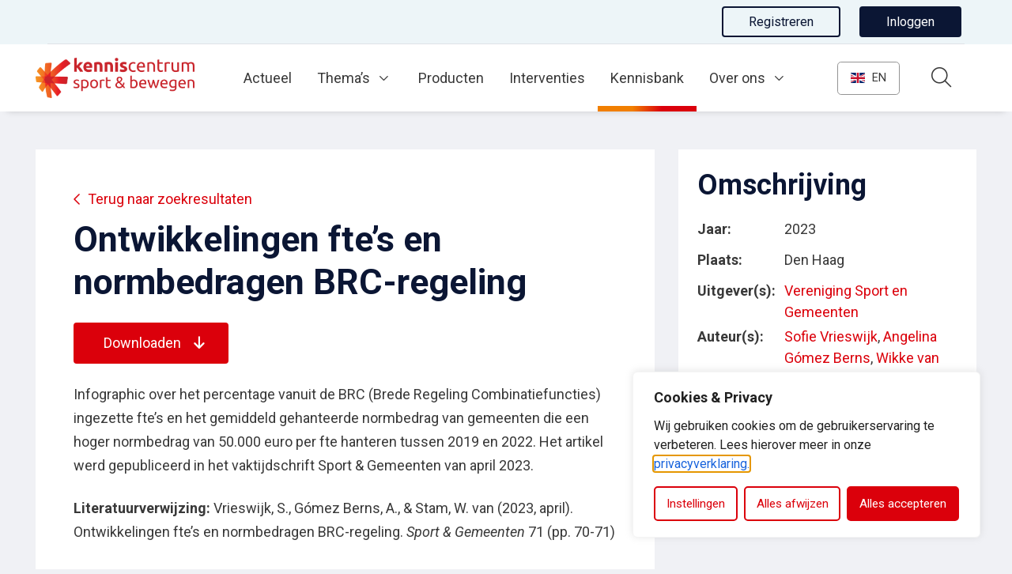

--- FILE ---
content_type: text/html; charset=UTF-8
request_url: https://www.kenniscentrumsportenbewegen.nl/kennisbank/publicaties/?ontwikkelingen-ftes-en-normbedragen-brc-regeling&kb_id=27427&kb_q=
body_size: 20657
content:
<!DOCTYPE html>
<html lang="nl-NL">

<head>
	<!-- Google Tag Manager -->
	<script>
		(function(w, d, s, l, i) {
			w[l] = w[l] || [];
			w[l].push({
				'gtm.start': new Date().getTime(),
				event: 'gtm.js'
			});
			var f = d.getElementsByTagName(s)[0],
				j = d.createElement(s),
				dl = l != 'dataLayer' ? '&l=' + l : '';
			j.async = true;
			j.src =
				'https://www.googletagmanager.com/gtm.js?id=' + i + dl;
			f.parentNode.insertBefore(j, f);
		})(window, document, 'script', 'dataLayer', 'GTM-THLSWFV');
	</script>
	<!-- End Google Tag Manager -->
	<script src="https://g896.kenniscentrumsportenbewegen.nl/script.js"></script>
	<meta charset="utf-8">
	<meta name="viewport" content="width=device-width, initial-scale=1, shrink-to-fit=no">
	<link rel="manifest" href="https://www.kenniscentrumsportenbewegen.nl/manifest.json">
	<meta name="theme-color" content="#db000b" />
	<meta name="google-site-verification" content="HUjkjHOjuss1l18dwgpFbe5bDAZgCxfMdijuHDuvgD0" />
					<link rel="profile" href="http://gmpg.org/xfn/11"> <title>Ontwikkelingen fte’s en normbedragen BRC-regeling (2023) &#8211; Kenniscentrum Sport en Bewegen</title>
	<style>img:is([sizes="auto" i], [sizes^="auto," i]) { contain-intrinsic-size: 3000px 1500px }</style>
	<link rel="alternate" type="application/rss+xml" title="Kenniscentrum Sport en Bewegen &raquo; Feed" href="https://www.kenniscentrumsportenbewegen.nl/feed/">
<meta name="dc.title" content="Publicaties - Kenniscentrum Sport en Bewegen">
<meta name="dc.relation" content="https://www.kenniscentrumsportenbewegen.nl/kennisbank/publicaties/">
<meta name="dc.source" content="https://www.kenniscentrumsportenbewegen.nl/">
<meta name="dc.language" content="nl_NL">
<meta name="robots" content="index, follow, max-snippet:-1, max-image-preview:large, max-video-preview:-1">
<link rel="canonical" href="https://www.kenniscentrumsportenbewegen.nl/kennisbank/publicaties/">
<meta property="og:url" content="https://www.kenniscentrumsportenbewegen.nl/kennisbank/publicaties/">
<meta property="og:site_name" content="Kenniscentrum Sport en Bewegen">
<meta property="og:locale" content="nl_NL">
<meta property="og:type" content="article">
<meta property="article:author" content="">
<meta property="article:publisher" content="">
<meta property="og:title" content="Publicaties - Kenniscentrum Sport en Bewegen">
<meta property="fb:pages" content="">
<meta property="fb:admins" content="">
<meta property="fb:app_id" content="">
<meta name="twitter:card" content="summary">
<meta name="twitter:site" content="">
<meta name="twitter:creator" content="">
<meta name="twitter:title" content="Publicaties - Kenniscentrum Sport en Bewegen">
<link rel='dns-prefetch' href='//www.google.com' />
<link rel='dns-prefetch' href='//cdnjs.cloudflare.com' />
<link rel="alternate" type="text/calendar" title="Kenniscentrum Sport en Bewegen &raquo; iCal Feed" href="https://www.kenniscentrumsportenbewegen.nl/events/?ical=1" />
<link rel='stylesheet' id='wp-block-library-css' href='https://www.kenniscentrumsportenbewegen.nl/wp-includes/css/dist/block-library/style.min.css' type='text/css' media='all' />
<style id='wpseopress-local-business-style-inline-css' type='text/css'>
span.wp-block-wpseopress-local-business-field{margin-right:8px}

</style>
<style id='wpseopress-table-of-contents-style-inline-css' type='text/css'>
.wp-block-wpseopress-table-of-contents li.active>a{font-weight:bold}

</style>
<link rel='stylesheet' id='yard-blocks-core-css-css' href='https://www.kenniscentrumsportenbewegen.nl/wp-content/plugins/yard-blocks/build/yard-blocks-core.css' type='text/css' media='all' />
<style id='global-styles-inline-css' type='text/css'>
:root{--wp--preset--aspect-ratio--square: 1;--wp--preset--aspect-ratio--4-3: 4/3;--wp--preset--aspect-ratio--3-4: 3/4;--wp--preset--aspect-ratio--3-2: 3/2;--wp--preset--aspect-ratio--2-3: 2/3;--wp--preset--aspect-ratio--16-9: 16/9;--wp--preset--aspect-ratio--9-16: 9/16;--wp--preset--color--black: #000;--wp--preset--color--cyan-bluish-gray: #abb8c3;--wp--preset--color--white: #FFF;--wp--preset--color--pale-pink: #f78da7;--wp--preset--color--vivid-red: #cf2e2e;--wp--preset--color--luminous-vivid-orange: #ff6900;--wp--preset--color--luminous-vivid-amber: #fcb900;--wp--preset--color--light-green-cyan: #7bdcb5;--wp--preset--color--vivid-green-cyan: #00d084;--wp--preset--color--pale-cyan-blue: #8ed1fc;--wp--preset--color--vivid-cyan-blue: #0693e3;--wp--preset--color--vivid-purple: #9b51e0;--wp--preset--color--primary: var(--color-palette-primary);--wp--preset--color--secondary: var(--color-palette-secondary);--wp--preset--color--quaternary: var(--color-palette-quaternary);--wp--preset--color--tertiary: var(--color-palette-tertiary);--wp--preset--gradient--vivid-cyan-blue-to-vivid-purple: linear-gradient(135deg,rgba(6,147,227,1) 0%,rgb(155,81,224) 100%);--wp--preset--gradient--light-green-cyan-to-vivid-green-cyan: linear-gradient(135deg,rgb(122,220,180) 0%,rgb(0,208,130) 100%);--wp--preset--gradient--luminous-vivid-amber-to-luminous-vivid-orange: linear-gradient(135deg,rgba(252,185,0,1) 0%,rgba(255,105,0,1) 100%);--wp--preset--gradient--luminous-vivid-orange-to-vivid-red: linear-gradient(135deg,rgba(255,105,0,1) 0%,rgb(207,46,46) 100%);--wp--preset--gradient--very-light-gray-to-cyan-bluish-gray: linear-gradient(135deg,rgb(238,238,238) 0%,rgb(169,184,195) 100%);--wp--preset--gradient--cool-to-warm-spectrum: linear-gradient(135deg,rgb(74,234,220) 0%,rgb(151,120,209) 20%,rgb(207,42,186) 40%,rgb(238,44,130) 60%,rgb(251,105,98) 80%,rgb(254,248,76) 100%);--wp--preset--gradient--blush-light-purple: linear-gradient(135deg,rgb(255,206,236) 0%,rgb(152,150,240) 100%);--wp--preset--gradient--blush-bordeaux: linear-gradient(135deg,rgb(254,205,165) 0%,rgb(254,45,45) 50%,rgb(107,0,62) 100%);--wp--preset--gradient--luminous-dusk: linear-gradient(135deg,rgb(255,203,112) 0%,rgb(199,81,192) 50%,rgb(65,88,208) 100%);--wp--preset--gradient--pale-ocean: linear-gradient(135deg,rgb(255,245,203) 0%,rgb(182,227,212) 50%,rgb(51,167,181) 100%);--wp--preset--gradient--electric-grass: linear-gradient(135deg,rgb(202,248,128) 0%,rgb(113,206,126) 100%);--wp--preset--gradient--midnight: linear-gradient(135deg,rgb(2,3,129) 0%,rgb(40,116,252) 100%);--wp--preset--font-size--small: 13px;--wp--preset--font-size--medium: 20px;--wp--preset--font-size--large: 36px;--wp--preset--font-size--x-large: 42px;--wp--preset--spacing--20: 0.44rem;--wp--preset--spacing--30: 0.67rem;--wp--preset--spacing--40: 1rem;--wp--preset--spacing--50: 1.5rem;--wp--preset--spacing--60: 2.25rem;--wp--preset--spacing--70: 3.38rem;--wp--preset--spacing--80: 5.06rem;--wp--preset--shadow--natural: 6px 6px 9px rgba(0, 0, 0, 0.2);--wp--preset--shadow--deep: 12px 12px 50px rgba(0, 0, 0, 0.4);--wp--preset--shadow--sharp: 6px 6px 0px rgba(0, 0, 0, 0.2);--wp--preset--shadow--outlined: 6px 6px 0px -3px rgba(255, 255, 255, 1), 6px 6px rgba(0, 0, 0, 1);--wp--preset--shadow--crisp: 6px 6px 0px rgba(0, 0, 0, 1);}.wp-block-button .wp-block-button__link{--wp--preset--color--secondary: var(--color-palette-secondary);--wp--preset--color--tertiary: var(--color-palette-tertiary);}.wp-block-heading{--wp--preset--font-size--h-1: var(--typography-font-size-h1);--wp--preset--font-size--h-2: var(--typography-font-size-h2);--wp--preset--font-size--h-3: var(--typography-font-size-h3);--wp--preset--font-size--h-4: var(--typography-font-size-h4);--wp--preset--font-size--h-5: var(--typography-font-size-h5);--wp--preset--font-size--h-6: var(--typography-font-size-h6);}:root { --wp--style--global--content-size: var(--layout-content-size);--wp--style--global--wide-size: var(--layout-wide-size); }:where(body) { margin: 0; }.wp-site-blocks > .alignleft { float: left; margin-right: 2em; }.wp-site-blocks > .alignright { float: right; margin-left: 2em; }.wp-site-blocks > .aligncenter { justify-content: center; margin-left: auto; margin-right: auto; }:where(.is-layout-flex){gap: 0.5em;}:where(.is-layout-grid){gap: 0.5em;}.is-layout-flow > .alignleft{float: left;margin-inline-start: 0;margin-inline-end: 2em;}.is-layout-flow > .alignright{float: right;margin-inline-start: 2em;margin-inline-end: 0;}.is-layout-flow > .aligncenter{margin-left: auto !important;margin-right: auto !important;}.is-layout-constrained > .alignleft{float: left;margin-inline-start: 0;margin-inline-end: 2em;}.is-layout-constrained > .alignright{float: right;margin-inline-start: 2em;margin-inline-end: 0;}.is-layout-constrained > .aligncenter{margin-left: auto !important;margin-right: auto !important;}.is-layout-constrained > :where(:not(.alignleft):not(.alignright):not(.alignfull)){max-width: var(--wp--style--global--content-size);margin-left: auto !important;margin-right: auto !important;}.is-layout-constrained > .alignwide{max-width: var(--wp--style--global--wide-size);}body .is-layout-flex{display: flex;}.is-layout-flex{flex-wrap: wrap;align-items: center;}.is-layout-flex > :is(*, div){margin: 0;}body .is-layout-grid{display: grid;}.is-layout-grid > :is(*, div){margin: 0;}body{padding-top: 0px;padding-right: 0px;padding-bottom: 0px;padding-left: 0px;}a:where(:not(.wp-element-button)){text-decoration: underline;}.has-black-color{color: var(--wp--preset--color--black) !important;}.has-cyan-bluish-gray-color{color: var(--wp--preset--color--cyan-bluish-gray) !important;}.has-white-color{color: var(--wp--preset--color--white) !important;}.has-pale-pink-color{color: var(--wp--preset--color--pale-pink) !important;}.has-vivid-red-color{color: var(--wp--preset--color--vivid-red) !important;}.has-luminous-vivid-orange-color{color: var(--wp--preset--color--luminous-vivid-orange) !important;}.has-luminous-vivid-amber-color{color: var(--wp--preset--color--luminous-vivid-amber) !important;}.has-light-green-cyan-color{color: var(--wp--preset--color--light-green-cyan) !important;}.has-vivid-green-cyan-color{color: var(--wp--preset--color--vivid-green-cyan) !important;}.has-pale-cyan-blue-color{color: var(--wp--preset--color--pale-cyan-blue) !important;}.has-vivid-cyan-blue-color{color: var(--wp--preset--color--vivid-cyan-blue) !important;}.has-vivid-purple-color{color: var(--wp--preset--color--vivid-purple) !important;}.has-primary-color{color: var(--wp--preset--color--primary) !important;}.has-secondary-color{color: var(--wp--preset--color--secondary) !important;}.has-quaternary-color{color: var(--wp--preset--color--quaternary) !important;}.has-tertiary-color{color: var(--wp--preset--color--tertiary) !important;}.has-black-background-color{background-color: var(--wp--preset--color--black) !important;}.has-cyan-bluish-gray-background-color{background-color: var(--wp--preset--color--cyan-bluish-gray) !important;}.has-white-background-color{background-color: var(--wp--preset--color--white) !important;}.has-pale-pink-background-color{background-color: var(--wp--preset--color--pale-pink) !important;}.has-vivid-red-background-color{background-color: var(--wp--preset--color--vivid-red) !important;}.has-luminous-vivid-orange-background-color{background-color: var(--wp--preset--color--luminous-vivid-orange) !important;}.has-luminous-vivid-amber-background-color{background-color: var(--wp--preset--color--luminous-vivid-amber) !important;}.has-light-green-cyan-background-color{background-color: var(--wp--preset--color--light-green-cyan) !important;}.has-vivid-green-cyan-background-color{background-color: var(--wp--preset--color--vivid-green-cyan) !important;}.has-pale-cyan-blue-background-color{background-color: var(--wp--preset--color--pale-cyan-blue) !important;}.has-vivid-cyan-blue-background-color{background-color: var(--wp--preset--color--vivid-cyan-blue) !important;}.has-vivid-purple-background-color{background-color: var(--wp--preset--color--vivid-purple) !important;}.has-primary-background-color{background-color: var(--wp--preset--color--primary) !important;}.has-secondary-background-color{background-color: var(--wp--preset--color--secondary) !important;}.has-quaternary-background-color{background-color: var(--wp--preset--color--quaternary) !important;}.has-tertiary-background-color{background-color: var(--wp--preset--color--tertiary) !important;}.has-black-border-color{border-color: var(--wp--preset--color--black) !important;}.has-cyan-bluish-gray-border-color{border-color: var(--wp--preset--color--cyan-bluish-gray) !important;}.has-white-border-color{border-color: var(--wp--preset--color--white) !important;}.has-pale-pink-border-color{border-color: var(--wp--preset--color--pale-pink) !important;}.has-vivid-red-border-color{border-color: var(--wp--preset--color--vivid-red) !important;}.has-luminous-vivid-orange-border-color{border-color: var(--wp--preset--color--luminous-vivid-orange) !important;}.has-luminous-vivid-amber-border-color{border-color: var(--wp--preset--color--luminous-vivid-amber) !important;}.has-light-green-cyan-border-color{border-color: var(--wp--preset--color--light-green-cyan) !important;}.has-vivid-green-cyan-border-color{border-color: var(--wp--preset--color--vivid-green-cyan) !important;}.has-pale-cyan-blue-border-color{border-color: var(--wp--preset--color--pale-cyan-blue) !important;}.has-vivid-cyan-blue-border-color{border-color: var(--wp--preset--color--vivid-cyan-blue) !important;}.has-vivid-purple-border-color{border-color: var(--wp--preset--color--vivid-purple) !important;}.has-primary-border-color{border-color: var(--wp--preset--color--primary) !important;}.has-secondary-border-color{border-color: var(--wp--preset--color--secondary) !important;}.has-quaternary-border-color{border-color: var(--wp--preset--color--quaternary) !important;}.has-tertiary-border-color{border-color: var(--wp--preset--color--tertiary) !important;}.has-vivid-cyan-blue-to-vivid-purple-gradient-background{background: var(--wp--preset--gradient--vivid-cyan-blue-to-vivid-purple) !important;}.has-light-green-cyan-to-vivid-green-cyan-gradient-background{background: var(--wp--preset--gradient--light-green-cyan-to-vivid-green-cyan) !important;}.has-luminous-vivid-amber-to-luminous-vivid-orange-gradient-background{background: var(--wp--preset--gradient--luminous-vivid-amber-to-luminous-vivid-orange) !important;}.has-luminous-vivid-orange-to-vivid-red-gradient-background{background: var(--wp--preset--gradient--luminous-vivid-orange-to-vivid-red) !important;}.has-very-light-gray-to-cyan-bluish-gray-gradient-background{background: var(--wp--preset--gradient--very-light-gray-to-cyan-bluish-gray) !important;}.has-cool-to-warm-spectrum-gradient-background{background: var(--wp--preset--gradient--cool-to-warm-spectrum) !important;}.has-blush-light-purple-gradient-background{background: var(--wp--preset--gradient--blush-light-purple) !important;}.has-blush-bordeaux-gradient-background{background: var(--wp--preset--gradient--blush-bordeaux) !important;}.has-luminous-dusk-gradient-background{background: var(--wp--preset--gradient--luminous-dusk) !important;}.has-pale-ocean-gradient-background{background: var(--wp--preset--gradient--pale-ocean) !important;}.has-electric-grass-gradient-background{background: var(--wp--preset--gradient--electric-grass) !important;}.has-midnight-gradient-background{background: var(--wp--preset--gradient--midnight) !important;}.has-small-font-size{font-size: var(--wp--preset--font-size--small) !important;}.has-medium-font-size{font-size: var(--wp--preset--font-size--medium) !important;}.has-large-font-size{font-size: var(--wp--preset--font-size--large) !important;}.has-x-large-font-size{font-size: var(--wp--preset--font-size--x-large) !important;}.wp-block-button .wp-block-button__link.has-secondary-color{color: var(--wp--preset--color--secondary) !important;}.wp-block-button .wp-block-button__link.has-tertiary-color{color: var(--wp--preset--color--tertiary) !important;}.wp-block-button .wp-block-button__link.has-secondary-background-color{background-color: var(--wp--preset--color--secondary) !important;}.wp-block-button .wp-block-button__link.has-tertiary-background-color{background-color: var(--wp--preset--color--tertiary) !important;}.wp-block-button .wp-block-button__link.has-secondary-border-color{border-color: var(--wp--preset--color--secondary) !important;}.wp-block-button .wp-block-button__link.has-tertiary-border-color{border-color: var(--wp--preset--color--tertiary) !important;}.wp-block-heading.has-h-1-font-size{font-size: var(--wp--preset--font-size--h-1) !important;}.wp-block-heading.has-h-2-font-size{font-size: var(--wp--preset--font-size--h-2) !important;}.wp-block-heading.has-h-3-font-size{font-size: var(--wp--preset--font-size--h-3) !important;}.wp-block-heading.has-h-4-font-size{font-size: var(--wp--preset--font-size--h-4) !important;}.wp-block-heading.has-h-5-font-size{font-size: var(--wp--preset--font-size--h-5) !important;}.wp-block-heading.has-h-6-font-size{font-size: var(--wp--preset--font-size--h-6) !important;}
:where(.wp-block-post-template.is-layout-flex){gap: 1.25em;}:where(.wp-block-post-template.is-layout-grid){gap: 1.25em;}
:where(.wp-block-columns.is-layout-flex){gap: 2em;}:where(.wp-block-columns.is-layout-grid){gap: 2em;}
:root :where(.wp-block-pullquote){font-size: 1.5em;line-height: 1.6;}
</style>
<link rel='stylesheet' id='yard-popup-styles-css' href='https://www.kenniscentrumsportenbewegen.nl/wp-content/plugins/yard-popups/resources/build/index.css' type='text/css' media='all' />
<link rel='stylesheet' id='jquery-ui-autocomplete-css' href='//cdnjs.cloudflare.com/ajax/libs/jqueryui/1.12.1/jquery-ui.min.css' type='text/css' media='all' />
<link rel='stylesheet' id='searchwp-forms-css' href='https://www.kenniscentrumsportenbewegen.nl/wp-content/plugins/searchwp/assets/css/frontend/search-forms.min.css?ver=4.5.5' type='text/css' media='all' />
<script type="text/javascript" id="cookie-law-info-js-extra">
/* <![CDATA[ */
var _ckyConfig = {"_ipData":[],"_assetsURL":"https:\/\/www.kenniscentrumsportenbewegen.nl\/wp-content\/plugins\/cookie-law-info\/lite\/frontend\/images\/","_publicURL":"https:\/\/www.kenniscentrumsportenbewegen.nl","_expiry":"365","_categories":[{"name":"Noodzakelijk","slug":"necessary","isNecessary":true,"ccpaDoNotSell":true,"cookies":[{"cookieID":"AWSALBCORS","domain":"g896.kenniscentrumsportenbewegen.nl","provider":"aws.amazon.com"},{"cookieID":"cookieyes-consent","domain":"www.kenniscentrumsportenbewegen.nl","provider":"cookieyes.com"},{"cookieID":"_gid","domain":".kenniscentrumsportenbewegen.nl","provider":"google-analytics.com|googletagmanager.com\/gtag\/js"},{"cookieID":"_ga_*","domain":".kenniscentrumsportenbewegen.nl","provider":"google-analytics.com|googletagmanager.com\/gtag\/js"},{"cookieID":"_ga","domain":".kenniscentrumsportenbewegen.nl","provider":"google-analytics.com|googletagmanager.com\/gtag\/js"},{"cookieID":"_gat_UA-*","domain":".kenniscentrumsportenbewegen.nl","provider":"google-analytics.com|googletagmanager.com\/gtag\/js"},{"cookieID":"rc::a","domain":"google.com","provider":"gstatic.com|google.com"},{"cookieID":"rc::c","domain":"google.com","provider":"gstatic.com|google.com"},{"cookieID":"XSRF-TOKEN","domain":"kenniscentrumsportenbewegen.nl","provider":""},{"cookieID":"_gat_im","domain":"kenniscentrumsportenbewegen.nl","provider":"google-analytics.com|googletagmanager.com\/gtag\/js"}],"active":true,"defaultConsent":{"gdpr":true,"ccpa":true}},{"name":"Functioneel","slug":"functional","isNecessary":false,"ccpaDoNotSell":true,"cookies":[{"cookieID":"sp_t","domain":".spotify.com","provider":"spotify.com"},{"cookieID":"sp_landing","domain":".spotify.com","provider":"spotify.com"},{"cookieID":"loglevel","domain":"open.spotify.com","provider":""},{"cookieID":"_hjAbsoluteSessionInProgress","domain":"kenniscentrumsportenbewegen.nl","provider":"hotjar.com"}],"active":true,"defaultConsent":{"gdpr":true,"ccpa":false}},{"name":"Analytics","slug":"analytics","isNecessary":false,"ccpaDoNotSell":true,"cookies":[{"cookieID":"_hjSessionUser_*","domain":".kenniscentrumsportenbewegen.nl","provider":"hotjar.com|static.hotjar.com|*hotjar*"},{"cookieID":"_hjFirstSeen","domain":".kenniscentrumsportenbewegen.nl","provider":"hotjar.com|static.hotjar.com|*hotjar*"},{"cookieID":"_hjSession_*","domain":".kenniscentrumsportenbewegen.nl","provider":"hotjar.com|static.hotjar.com|*hotjar*"},{"cookieID":"_hjRecordingLastActivity","domain":"kenniscentrumsportenbewegen.nl","provider":"hotjar.com|static.hotjar.com|*hotjar*"},{"cookieID":"_hjRecordingEnabled","domain":"kenniscentrumsportenbewegen.nl","provider":"hotjar.com|static.hotjar.com|*hotjar*"},{"cookieID":"_hjTLDTest","domain":".kenniscentrumsportenbewegen.nl","provider":"hotjar.com|static.hotjar.com|*hotjar*"},{"cookieID":"vuid","domain":"vimeo.com","provider":"vimeo.com"},{"cookieID":"CONSENT","domain":".google.com","provider":"youtube.com|youtube-nocookie.com"},{"cookieID":"yt-remote-device-id","domain":"youtube-nocookie.com","provider":"youtube.com|youtube-nocookie.com"},{"cookieID":"yt-remote-connected-devices","domain":"youtube-nocookie.com","provider":"youtube.com|youtube-nocookie.com"},{"cookieID":"YSC","domain":".youtube.com","provider":"youtube.com|youtube-nocookie.com"},{"cookieID":"VISITOR_INFO1_LIVE","domain":".youtube.com","provider":"youtube.com|youtube-nocookie.com"},{"cookieID":"yt.innertube::requests","domain":"youtube.com","provider":"youtube.com|youtube-nocookie.com"},{"cookieID":"yt.innertube::nextId","domain":"youtube.com","provider":"youtube.com|youtube-nocookie.com"},{"cookieID":"VISITOR_PRIVACY_METADATA","domain":".youtube.com","provider":""},{"cookieID":"ytidb::LAST_RESULT_ENTRY_KEY","domain":"youtube.com","provider":"youtube.com|youtube-nocookie.com"},{"cookieID":"yt-remote-session-name","domain":"youtube.com","provider":"youtube.com|youtube-nocookie.com"},{"cookieID":"yt-remote-fast-check-period","domain":"youtube.com","provider":"youtube.com|youtube-nocookie.com"},{"cookieID":"yt-remote-session-app","domain":"youtube.com","provider":"youtube.com|youtube-nocookie.com"},{"cookieID":"yt-remote-cast-available","domain":"youtube.com","provider":"youtube.com|youtube-nocookie.com"},{"cookieID":"yt-remote-cast-installed","domain":"youtube.com","provider":"youtube.com|youtube-nocookie.com"},{"cookieID":"prism_*","domain":"prism.app-us1.com","provider":"plugins\/activecampaign-subscription-forms"},{"cookieID":"attribution_user_id","domain":".typeform.com","provider":"typeform.com"},{"cookieID":"yt-player-headers-readable","domain":"youtube.com","provider":"youtube.com|youtube-nocookie.com"},{"cookieID":"yt-player-bandwidth","domain":"youtube.com","provider":"youtube.com|youtube-nocookie.com"}],"active":true,"defaultConsent":{"gdpr":false,"ccpa":false}},{"name":"Prestaties","slug":"performance","isNecessary":false,"ccpaDoNotSell":true,"cookies":[],"active":true,"defaultConsent":{"gdpr":false,"ccpa":false}},{"name":"Marketing","slug":"advertisement","isNecessary":false,"ccpaDoNotSell":true,"cookies":[{"cookieID":"rl_anonymous_id","domain":"form.typeform.com","provider":"rudderlabs.com"},{"cookieID":"rl_group_trait","domain":"form.typeform.com","provider":"rudderlabs.com"},{"cookieID":"rl_group_id","domain":"form.typeform.com","provider":"rudderlabs.com"},{"cookieID":"rl_trait","domain":"form.typeform.com","provider":"rudderlabs.com"},{"cookieID":"rl_user_id","domain":"form.typeform.com","provider":"rudderlabs.com"},{"cookieID":"tf_respondent_cc","domain":".typeform.com","provider":""}],"active":true,"defaultConsent":{"gdpr":false,"ccpa":false}}],"_activeLaw":"gdpr","_rootDomain":"","_block":"1","_showBanner":"1","_bannerConfig":{"settings":{"type":"box","preferenceCenterType":"popup","position":"bottom-right","applicableLaw":"gdpr"},"behaviours":{"reloadBannerOnAccept":false,"loadAnalyticsByDefault":false,"animations":{"onLoad":"animate","onHide":"sticky"}},"config":{"revisitConsent":{"status":true,"tag":"revisit-consent","position":"bottom-right","meta":{"url":"#"},"styles":{"background-color":"#DB000B"},"elements":{"title":{"type":"text","tag":"revisit-consent-title","status":true,"styles":{"color":"#0056a7"}}}},"preferenceCenter":{"toggle":{"status":true,"tag":"detail-category-toggle","type":"toggle","states":{"active":{"styles":{"background-color":"#1863DC"}},"inactive":{"styles":{"background-color":"#D0D5D2"}}}}},"categoryPreview":{"status":false,"toggle":{"status":true,"tag":"detail-category-preview-toggle","type":"toggle","states":{"active":{"styles":{"background-color":"#1863DC"}},"inactive":{"styles":{"background-color":"#D0D5D2"}}}}},"videoPlaceholder":{"status":true,"styles":{"background-color":"#DB000B","border-color":"#DB000B","color":"#ffffff"}},"readMore":{"status":false,"tag":"readmore-button","type":"link","meta":{"noFollow":true,"newTab":true},"styles":{"color":"#db000b","background-color":"transparent","border-color":"transparent"}},"showMore":{"status":true,"tag":"show-desc-button","type":"button","styles":{"color":"#1863DC"}},"showLess":{"status":true,"tag":"hide-desc-button","type":"button","styles":{"color":"#1863DC"}},"alwaysActive":{"status":true,"tag":"always-active","styles":{"color":"#008000"}},"manualLinks":{"status":true,"tag":"manual-links","type":"link","styles":{"color":"#1863DC"}},"auditTable":{"status":true},"optOption":{"status":true,"toggle":{"status":true,"tag":"optout-option-toggle","type":"toggle","states":{"active":{"styles":{"background-color":"#1863dc"}},"inactive":{"styles":{"background-color":"#FFFFFF"}}}}}}},"_version":"3.3.9","_logConsent":"1","_tags":[{"tag":"accept-button","styles":{"color":"#FFFFFF","background-color":"#db000b","border-color":"#db000b"}},{"tag":"reject-button","styles":{"color":"#db000b","background-color":"transparent","border-color":"#db000b"}},{"tag":"settings-button","styles":{"color":"#db000b","background-color":"transparent","border-color":"#db000b"}},{"tag":"readmore-button","styles":{"color":"#db000b","background-color":"transparent","border-color":"transparent"}},{"tag":"donotsell-button","styles":{"color":"#1863DC","background-color":"transparent","border-color":"transparent"}},{"tag":"show-desc-button","styles":{"color":"#1863DC"}},{"tag":"hide-desc-button","styles":{"color":"#1863DC"}},{"tag":"cky-always-active","styles":[]},{"tag":"cky-link","styles":[]},{"tag":"accept-button","styles":{"color":"#FFFFFF","background-color":"#db000b","border-color":"#db000b"}},{"tag":"revisit-consent","styles":{"background-color":"#DB000B"}}],"_shortCodes":[{"key":"cky_readmore","content":"<a href=\"\/privacyverklaring\" class=\"cky-policy\" aria-label=\"Lees meer\" target=\"_blank\" rel=\"noopener\" data-cky-tag=\"readmore-button\">Lees meer<\/a>","tag":"readmore-button","status":false,"attributes":{"rel":"nofollow","target":"_blank"}},{"key":"cky_show_desc","content":"<button class=\"cky-show-desc-btn\" data-cky-tag=\"show-desc-button\" aria-label=\"Toon meer\">Toon meer<\/button>","tag":"show-desc-button","status":true,"attributes":[]},{"key":"cky_hide_desc","content":"<button class=\"cky-show-desc-btn\" data-cky-tag=\"hide-desc-button\" aria-label=\"Toon minder\">Toon minder<\/button>","tag":"hide-desc-button","status":true,"attributes":[]},{"key":"cky_optout_show_desc","content":"[cky_optout_show_desc]","tag":"optout-show-desc-button","status":true,"attributes":[]},{"key":"cky_optout_hide_desc","content":"[cky_optout_hide_desc]","tag":"optout-hide-desc-button","status":true,"attributes":[]},{"key":"cky_category_toggle_label","content":"[cky_{{status}}_category_label] [cky_preference_{{category_slug}}_title]","tag":"","status":true,"attributes":[]},{"key":"cky_enable_category_label","content":"Enable","tag":"","status":true,"attributes":[]},{"key":"cky_disable_category_label","content":"Disable","tag":"","status":true,"attributes":[]},{"key":"cky_video_placeholder","content":"<div class=\"video-placeholder-normal\" data-cky-tag=\"video-placeholder\" id=\"[UNIQUEID]\"><p class=\"video-placeholder-text-normal\" data-cky-tag=\"placeholder-title\">Accepteer de cookies om de embed te bekijken<\/p><\/div>","tag":"","status":true,"attributes":[]},{"key":"cky_enable_optout_label","content":"Enable","tag":"","status":true,"attributes":[]},{"key":"cky_disable_optout_label","content":"Disable","tag":"","status":true,"attributes":[]},{"key":"cky_optout_toggle_label","content":"[cky_{{status}}_optout_label] [cky_optout_option_title]","tag":"","status":true,"attributes":[]},{"key":"cky_optout_option_title","content":"Do Not Sell or Share My Personal Information","tag":"","status":true,"attributes":[]},{"key":"cky_optout_close_label","content":"Close","tag":"","status":true,"attributes":[]},{"key":"cky_preference_close_label","content":"Close","tag":"","status":true,"attributes":[]}],"_rtl":"","_language":"en","_providersToBlock":[{"re":"spotify.com","categories":["functional"]},{"re":"hotjar.com","categories":["functional"]},{"re":"hotjar.com|static.hotjar.com|*hotjar*","categories":["analytics"]},{"re":"vimeo.com","categories":["analytics"]},{"re":"youtube.com|youtube-nocookie.com","categories":["analytics"]},{"re":"plugins\/activecampaign-subscription-forms","categories":["analytics"]},{"re":"typeform.com","categories":["analytics"]},{"re":"rudderlabs.com","categories":["advertisement"]}]};
var _ckyStyles = {"css":".cky-overlay{background: #000000; opacity: 0.4; position: fixed; top: 0; left: 0; width: 100%; height: 100%; z-index: 99999999;}.cky-hide{display: none;}.cky-btn-revisit-wrapper{display: flex; align-items: center; justify-content: center; background: #0056a7; width: 45px; height: 45px; border-radius: 50%; position: fixed; z-index: 999999; cursor: pointer;}.cky-revisit-bottom-left{bottom: 15px; left: 15px;}.cky-revisit-bottom-right{bottom: 15px; right: 15px;}.cky-btn-revisit-wrapper .cky-btn-revisit{display: flex; align-items: center; justify-content: center; background: none; border: none; cursor: pointer; position: relative; margin: 0; padding: 0;}.cky-btn-revisit-wrapper .cky-btn-revisit img{max-width: fit-content; margin: 0; height: 30px; width: 30px;}.cky-revisit-bottom-left:hover::before{content: attr(data-tooltip); position: absolute; background: #4e4b66; color: #ffffff; left: calc(100% + 7px); font-size: 12px; line-height: 16px; width: max-content; padding: 4px 8px; border-radius: 4px;}.cky-revisit-bottom-left:hover::after{position: absolute; content: \"\"; border: 5px solid transparent; left: calc(100% + 2px); border-left-width: 0; border-right-color: #4e4b66;}.cky-revisit-bottom-right:hover::before{content: attr(data-tooltip); position: absolute; background: #4e4b66; color: #ffffff; right: calc(100% + 7px); font-size: 12px; line-height: 16px; width: max-content; padding: 4px 8px; border-radius: 4px;}.cky-revisit-bottom-right:hover::after{position: absolute; content: \"\"; border: 5px solid transparent; right: calc(100% + 2px); border-right-width: 0; border-left-color: #4e4b66;}.cky-revisit-hide{display: none;}.cky-consent-container{position: fixed; width: 440px; box-sizing: border-box; z-index: 9999999; border-radius: 6px;}.cky-consent-container .cky-consent-bar{background: #ffffff; border: 1px solid; padding: 20px 26px; box-shadow: 0 -1px 10px 0 #acabab4d; border-radius: 6px;}.cky-box-bottom-left{bottom: 40px; left: 40px;}.cky-box-bottom-right{bottom: 40px; right: 40px;}.cky-box-top-left{top: 40px; left: 40px;}.cky-box-top-right{top: 40px; right: 40px;}.cky-custom-brand-logo-wrapper .cky-custom-brand-logo{width: 100px; height: auto; margin: 0 0 12px 0;}.cky-notice .cky-title{color: #212121; font-weight: 700; font-size: 18px; line-height: 24px; margin: 0 0 12px 0;}.cky-notice-des *,.cky-preference-content-wrapper *,.cky-accordion-header-des *,.cky-gpc-wrapper .cky-gpc-desc *{font-size: 14px;}.cky-notice-des{color: #212121; font-size: 14px; line-height: 24px; font-weight: 400;}.cky-notice-des img{height: 25px; width: 25px;}.cky-consent-bar .cky-notice-des p,.cky-gpc-wrapper .cky-gpc-desc p,.cky-preference-body-wrapper .cky-preference-content-wrapper p,.cky-accordion-header-wrapper .cky-accordion-header-des p,.cky-cookie-des-table li div:last-child p{color: inherit; margin-top: 0; overflow-wrap: break-word;}.cky-notice-des P:last-child,.cky-preference-content-wrapper p:last-child,.cky-cookie-des-table li div:last-child p:last-child,.cky-gpc-wrapper .cky-gpc-desc p:last-child{margin-bottom: 0;}.cky-notice-des a.cky-policy,.cky-notice-des button.cky-policy{font-size: 14px; color: #1863dc; white-space: nowrap; cursor: pointer; background: transparent; border: 1px solid; text-decoration: underline;}.cky-notice-des button.cky-policy{padding: 0;}.cky-notice-des a.cky-policy:focus-visible,.cky-notice-des button.cky-policy:focus-visible,.cky-preference-content-wrapper .cky-show-desc-btn:focus-visible,.cky-accordion-header .cky-accordion-btn:focus-visible,.cky-preference-header .cky-btn-close:focus-visible,.cky-switch input[type=\"checkbox\"]:focus-visible,.cky-footer-wrapper a:focus-visible,.cky-btn:focus-visible{outline: 2px solid #1863dc; outline-offset: 2px;}.cky-btn:focus:not(:focus-visible),.cky-accordion-header .cky-accordion-btn:focus:not(:focus-visible),.cky-preference-content-wrapper .cky-show-desc-btn:focus:not(:focus-visible),.cky-btn-revisit-wrapper .cky-btn-revisit:focus:not(:focus-visible),.cky-preference-header .cky-btn-close:focus:not(:focus-visible),.cky-consent-bar .cky-banner-btn-close:focus:not(:focus-visible){outline: 0;}button.cky-show-desc-btn:not(:hover):not(:active){color: #1863dc; background: transparent;}button.cky-accordion-btn:not(:hover):not(:active),button.cky-banner-btn-close:not(:hover):not(:active),button.cky-btn-revisit:not(:hover):not(:active),button.cky-btn-close:not(:hover):not(:active){background: transparent;}.cky-consent-bar button:hover,.cky-modal.cky-modal-open button:hover,.cky-consent-bar button:focus,.cky-modal.cky-modal-open button:focus{text-decoration: none;}.cky-notice-btn-wrapper{display: flex; justify-content: flex-start; align-items: center; flex-wrap: wrap; margin-top: 16px;}.cky-notice-btn-wrapper .cky-btn{text-shadow: none; box-shadow: none;}.cky-btn{flex: auto; max-width: 100%; font-size: 14px; font-family: inherit; line-height: 24px; padding: 8px; font-weight: 500; margin: 0 8px 0 0; border-radius: 2px; cursor: pointer; text-align: center; text-transform: none; min-height: 0;}.cky-btn:hover{opacity: 0.8;}.cky-btn-customize{color: #1863dc; background: transparent; border: 2px solid #1863dc;}.cky-btn-reject{color: #1863dc; background: transparent; border: 2px solid #1863dc;}.cky-btn-accept{background: #1863dc; color: #ffffff; border: 2px solid #1863dc;}.cky-btn:last-child{margin-right: 0;}@media (max-width: 576px){.cky-box-bottom-left{bottom: 0; left: 0;}.cky-box-bottom-right{bottom: 0; right: 0;}.cky-box-top-left{top: 0; left: 0;}.cky-box-top-right{top: 0; right: 0;}}@media (max-width: 440px){.cky-box-bottom-left, .cky-box-bottom-right, .cky-box-top-left, .cky-box-top-right{width: 100%; max-width: 100%;}.cky-consent-container .cky-consent-bar{padding: 20px 0;}.cky-custom-brand-logo-wrapper, .cky-notice .cky-title, .cky-notice-des, .cky-notice-btn-wrapper{padding: 0 24px;}.cky-notice-des{max-height: 40vh; overflow-y: scroll;}.cky-notice-btn-wrapper{flex-direction: column; margin-top: 0;}.cky-btn{width: 100%; margin: 10px 0 0 0;}.cky-notice-btn-wrapper .cky-btn-customize{order: 2;}.cky-notice-btn-wrapper .cky-btn-reject{order: 3;}.cky-notice-btn-wrapper .cky-btn-accept{order: 1; margin-top: 16px;}}@media (max-width: 352px){.cky-notice .cky-title{font-size: 16px;}.cky-notice-des *{font-size: 12px;}.cky-notice-des, .cky-btn{font-size: 12px;}}.cky-modal.cky-modal-open{display: flex; visibility: visible; -webkit-transform: translate(-50%, -50%); -moz-transform: translate(-50%, -50%); -ms-transform: translate(-50%, -50%); -o-transform: translate(-50%, -50%); transform: translate(-50%, -50%); top: 50%; left: 50%; transition: all 1s ease;}.cky-modal{box-shadow: 0 32px 68px rgba(0, 0, 0, 0.3); margin: 0 auto; position: fixed; max-width: 100%; background: #ffffff; top: 50%; box-sizing: border-box; border-radius: 6px; z-index: 999999999; color: #212121; -webkit-transform: translate(-50%, 100%); -moz-transform: translate(-50%, 100%); -ms-transform: translate(-50%, 100%); -o-transform: translate(-50%, 100%); transform: translate(-50%, 100%); visibility: hidden; transition: all 0s ease;}.cky-preference-center{max-height: 79vh; overflow: hidden; width: 845px; overflow: hidden; flex: 1 1 0; display: flex; flex-direction: column; border-radius: 6px;}.cky-preference-header{display: flex; align-items: center; justify-content: space-between; padding: 22px 24px; border-bottom: 1px solid;}.cky-preference-header .cky-preference-title{font-size: 18px; font-weight: 700; line-height: 24px;}.cky-preference-header .cky-btn-close{margin: 0; cursor: pointer; vertical-align: middle; padding: 0; background: none; border: none; width: auto; height: auto; min-height: 0; line-height: 0; text-shadow: none; box-shadow: none;}.cky-preference-header .cky-btn-close img{margin: 0; height: 10px; width: 10px;}.cky-preference-body-wrapper{padding: 0 24px; flex: 1; overflow: auto; box-sizing: border-box;}.cky-preference-content-wrapper,.cky-gpc-wrapper .cky-gpc-desc{font-size: 14px; line-height: 24px; font-weight: 400; padding: 12px 0;}.cky-preference-content-wrapper{border-bottom: 1px solid;}.cky-preference-content-wrapper img{height: 25px; width: 25px;}.cky-preference-content-wrapper .cky-show-desc-btn{font-size: 14px; font-family: inherit; color: #1863dc; text-decoration: none; line-height: 24px; padding: 0; margin: 0; white-space: nowrap; cursor: pointer; background: transparent; border-color: transparent; text-transform: none; min-height: 0; text-shadow: none; box-shadow: none;}.cky-accordion-wrapper{margin-bottom: 10px;}.cky-accordion{border-bottom: 1px solid;}.cky-accordion:last-child{border-bottom: none;}.cky-accordion .cky-accordion-item{display: flex; margin-top: 10px;}.cky-accordion .cky-accordion-body{display: none;}.cky-accordion.cky-accordion-active .cky-accordion-body{display: block; padding: 0 22px; margin-bottom: 16px;}.cky-accordion-header-wrapper{cursor: pointer; width: 100%;}.cky-accordion-item .cky-accordion-header{display: flex; justify-content: space-between; align-items: center;}.cky-accordion-header .cky-accordion-btn{font-size: 16px; font-family: inherit; color: #212121; line-height: 24px; background: none; border: none; font-weight: 700; padding: 0; margin: 0; cursor: pointer; text-transform: none; min-height: 0; text-shadow: none; box-shadow: none;}.cky-accordion-header .cky-always-active{color: #008000; font-weight: 600; line-height: 24px; font-size: 14px;}.cky-accordion-header-des{font-size: 14px; line-height: 24px; margin: 10px 0 16px 0;}.cky-accordion-chevron{margin-right: 22px; position: relative; cursor: pointer;}.cky-accordion-chevron-hide{display: none;}.cky-accordion .cky-accordion-chevron i::before{content: \"\"; position: absolute; border-right: 1.4px solid; border-bottom: 1.4px solid; border-color: inherit; height: 6px; width: 6px; -webkit-transform: rotate(-45deg); -moz-transform: rotate(-45deg); -ms-transform: rotate(-45deg); -o-transform: rotate(-45deg); transform: rotate(-45deg); transition: all 0.2s ease-in-out; top: 8px;}.cky-accordion.cky-accordion-active .cky-accordion-chevron i::before{-webkit-transform: rotate(45deg); -moz-transform: rotate(45deg); -ms-transform: rotate(45deg); -o-transform: rotate(45deg); transform: rotate(45deg);}.cky-audit-table{background: #f4f4f4; border-radius: 6px;}.cky-audit-table .cky-empty-cookies-text{color: inherit; font-size: 12px; line-height: 24px; margin: 0; padding: 10px;}.cky-audit-table .cky-cookie-des-table{font-size: 12px; line-height: 24px; font-weight: normal; padding: 15px 10px; border-bottom: 1px solid; border-bottom-color: inherit; margin: 0;}.cky-audit-table .cky-cookie-des-table:last-child{border-bottom: none;}.cky-audit-table .cky-cookie-des-table li{list-style-type: none; display: flex; padding: 3px 0;}.cky-audit-table .cky-cookie-des-table li:first-child{padding-top: 0;}.cky-cookie-des-table li div:first-child{width: 100px; font-weight: 600; word-break: break-word; word-wrap: break-word;}.cky-cookie-des-table li div:last-child{flex: 1; word-break: break-word; word-wrap: break-word; margin-left: 8px;}.cky-footer-shadow{display: block; width: 100%; height: 40px; background: linear-gradient(180deg, rgba(255, 255, 255, 0) 0%, #ffffff 100%); position: absolute; bottom: calc(100% - 1px);}.cky-footer-wrapper{position: relative;}.cky-prefrence-btn-wrapper{display: flex; flex-wrap: wrap; align-items: center; justify-content: center; padding: 22px 24px; border-top: 1px solid;}.cky-prefrence-btn-wrapper .cky-btn{flex: auto; max-width: 100%; text-shadow: none; box-shadow: none;}.cky-btn-preferences{color: #1863dc; background: transparent; border: 2px solid #1863dc;}.cky-preference-header,.cky-preference-body-wrapper,.cky-preference-content-wrapper,.cky-accordion-wrapper,.cky-accordion,.cky-accordion-wrapper,.cky-footer-wrapper,.cky-prefrence-btn-wrapper{border-color: inherit;}@media (max-width: 845px){.cky-modal{max-width: calc(100% - 16px);}}@media (max-width: 576px){.cky-modal{max-width: 100%;}.cky-preference-center{max-height: 100vh;}.cky-prefrence-btn-wrapper{flex-direction: column;}.cky-accordion.cky-accordion-active .cky-accordion-body{padding-right: 0;}.cky-prefrence-btn-wrapper .cky-btn{width: 100%; margin: 10px 0 0 0;}.cky-prefrence-btn-wrapper .cky-btn-reject{order: 3;}.cky-prefrence-btn-wrapper .cky-btn-accept{order: 1; margin-top: 0;}.cky-prefrence-btn-wrapper .cky-btn-preferences{order: 2;}}@media (max-width: 425px){.cky-accordion-chevron{margin-right: 15px;}.cky-notice-btn-wrapper{margin-top: 0;}.cky-accordion.cky-accordion-active .cky-accordion-body{padding: 0 15px;}}@media (max-width: 352px){.cky-preference-header .cky-preference-title{font-size: 16px;}.cky-preference-header{padding: 16px 24px;}.cky-preference-content-wrapper *, .cky-accordion-header-des *{font-size: 12px;}.cky-preference-content-wrapper, .cky-preference-content-wrapper .cky-show-more, .cky-accordion-header .cky-always-active, .cky-accordion-header-des, .cky-preference-content-wrapper .cky-show-desc-btn, .cky-notice-des a.cky-policy{font-size: 12px;}.cky-accordion-header .cky-accordion-btn{font-size: 14px;}}.cky-switch{display: flex;}.cky-switch input[type=\"checkbox\"]{position: relative; width: 44px; height: 24px; margin: 0; background: #d0d5d2; -webkit-appearance: none; border-radius: 50px; cursor: pointer; outline: 0; border: none; top: 0;}.cky-switch input[type=\"checkbox\"]:checked{background: #1863dc;}.cky-switch input[type=\"checkbox\"]:before{position: absolute; content: \"\"; height: 20px; width: 20px; left: 2px; bottom: 2px; border-radius: 50%; background-color: white; -webkit-transition: 0.4s; transition: 0.4s; margin: 0;}.cky-switch input[type=\"checkbox\"]:after{display: none;}.cky-switch input[type=\"checkbox\"]:checked:before{-webkit-transform: translateX(20px); -ms-transform: translateX(20px); transform: translateX(20px);}@media (max-width: 425px){.cky-switch input[type=\"checkbox\"]{width: 38px; height: 21px;}.cky-switch input[type=\"checkbox\"]:before{height: 17px; width: 17px;}.cky-switch input[type=\"checkbox\"]:checked:before{-webkit-transform: translateX(17px); -ms-transform: translateX(17px); transform: translateX(17px);}}.cky-consent-bar .cky-banner-btn-close{position: absolute; right: 9px; top: 5px; background: none; border: none; cursor: pointer; padding: 0; margin: 0; min-height: 0; line-height: 0; height: auto; width: auto; text-shadow: none; box-shadow: none;}.cky-consent-bar .cky-banner-btn-close img{height: 9px; width: 9px; margin: 0;}.cky-notice-group{font-size: 14px; line-height: 24px; font-weight: 400; color: #212121;}.cky-notice-btn-wrapper .cky-btn-do-not-sell{font-size: 14px; line-height: 24px; padding: 6px 0; margin: 0; font-weight: 500; background: none; border-radius: 2px; border: none; cursor: pointer; text-align: left; color: #1863dc; background: transparent; border-color: transparent; box-shadow: none; text-shadow: none;}.cky-consent-bar .cky-banner-btn-close:focus-visible,.cky-notice-btn-wrapper .cky-btn-do-not-sell:focus-visible,.cky-opt-out-btn-wrapper .cky-btn:focus-visible,.cky-opt-out-checkbox-wrapper input[type=\"checkbox\"].cky-opt-out-checkbox:focus-visible{outline: 2px solid #1863dc; outline-offset: 2px;}@media (max-width: 440px){.cky-consent-container{width: 100%;}}@media (max-width: 352px){.cky-notice-des a.cky-policy, .cky-notice-btn-wrapper .cky-btn-do-not-sell{font-size: 12px;}}.cky-opt-out-wrapper{padding: 12px 0;}.cky-opt-out-wrapper .cky-opt-out-checkbox-wrapper{display: flex; align-items: center;}.cky-opt-out-checkbox-wrapper .cky-opt-out-checkbox-label{font-size: 16px; font-weight: 700; line-height: 24px; margin: 0 0 0 12px; cursor: pointer;}.cky-opt-out-checkbox-wrapper input[type=\"checkbox\"].cky-opt-out-checkbox{background-color: #ffffff; border: 1px solid black; width: 20px; height: 18.5px; margin: 0; -webkit-appearance: none; position: relative; display: flex; align-items: center; justify-content: center; border-radius: 2px; cursor: pointer;}.cky-opt-out-checkbox-wrapper input[type=\"checkbox\"].cky-opt-out-checkbox:checked{background-color: #1863dc; border: none;}.cky-opt-out-checkbox-wrapper input[type=\"checkbox\"].cky-opt-out-checkbox:checked::after{left: 6px; bottom: 4px; width: 7px; height: 13px; border: solid #ffffff; border-width: 0 3px 3px 0; border-radius: 2px; -webkit-transform: rotate(45deg); -ms-transform: rotate(45deg); transform: rotate(45deg); content: \"\"; position: absolute; box-sizing: border-box;}.cky-opt-out-checkbox-wrapper.cky-disabled .cky-opt-out-checkbox-label,.cky-opt-out-checkbox-wrapper.cky-disabled input[type=\"checkbox\"].cky-opt-out-checkbox{cursor: no-drop;}.cky-gpc-wrapper{margin: 0 0 0 32px;}.cky-footer-wrapper .cky-opt-out-btn-wrapper{display: flex; flex-wrap: wrap; align-items: center; justify-content: center; padding: 22px 24px;}.cky-opt-out-btn-wrapper .cky-btn{flex: auto; max-width: 100%; text-shadow: none; box-shadow: none;}.cky-opt-out-btn-wrapper .cky-btn-cancel{border: 1px solid #dedfe0; background: transparent; color: #858585;}.cky-opt-out-btn-wrapper .cky-btn-confirm{background: #1863dc; color: #ffffff; border: 1px solid #1863dc;}@media (max-width: 352px){.cky-opt-out-checkbox-wrapper .cky-opt-out-checkbox-label{font-size: 14px;}.cky-gpc-wrapper .cky-gpc-desc, .cky-gpc-wrapper .cky-gpc-desc *{font-size: 12px;}.cky-opt-out-checkbox-wrapper input[type=\"checkbox\"].cky-opt-out-checkbox{width: 16px; height: 16px;}.cky-opt-out-checkbox-wrapper input[type=\"checkbox\"].cky-opt-out-checkbox:checked::after{left: 5px; bottom: 4px; width: 3px; height: 9px;}.cky-gpc-wrapper{margin: 0 0 0 28px;}}.video-placeholder-youtube{background-size: 100% 100%; background-position: center; background-repeat: no-repeat; background-color: #b2b0b059; position: relative; display: flex; align-items: center; justify-content: center; max-width: 100%;}.video-placeholder-text-youtube{text-align: center; align-items: center; padding: 10px 16px; background-color: #000000cc; color: #ffffff; border: 1px solid; border-radius: 2px; cursor: pointer;}.video-placeholder-normal{background-image: url(\"\/wp-content\/plugins\/cookie-law-info\/lite\/frontend\/images\/placeholder.svg\"); background-size: 80px; background-position: center; background-repeat: no-repeat; background-color: #b2b0b059; position: relative; display: flex; align-items: flex-end; justify-content: center; max-width: 100%;}.video-placeholder-text-normal{align-items: center; padding: 10px 16px; text-align: center; border: 1px solid; border-radius: 2px; cursor: pointer;}.cky-rtl{direction: rtl; text-align: right;}.cky-rtl .cky-banner-btn-close{left: 9px; right: auto;}.cky-rtl .cky-notice-btn-wrapper .cky-btn:last-child{margin-right: 8px;}.cky-rtl .cky-notice-btn-wrapper .cky-btn:first-child{margin-right: 0;}.cky-rtl .cky-notice-btn-wrapper{margin-left: 0; margin-right: 15px;}.cky-rtl .cky-prefrence-btn-wrapper .cky-btn{margin-right: 8px;}.cky-rtl .cky-prefrence-btn-wrapper .cky-btn:first-child{margin-right: 0;}.cky-rtl .cky-accordion .cky-accordion-chevron i::before{border: none; border-left: 1.4px solid; border-top: 1.4px solid; left: 12px;}.cky-rtl .cky-accordion.cky-accordion-active .cky-accordion-chevron i::before{-webkit-transform: rotate(-135deg); -moz-transform: rotate(-135deg); -ms-transform: rotate(-135deg); -o-transform: rotate(-135deg); transform: rotate(-135deg);}@media (max-width: 768px){.cky-rtl .cky-notice-btn-wrapper{margin-right: 0;}}@media (max-width: 576px){.cky-rtl .cky-notice-btn-wrapper .cky-btn:last-child{margin-right: 0;}.cky-rtl .cky-prefrence-btn-wrapper .cky-btn{margin-right: 0;}.cky-rtl .cky-accordion.cky-accordion-active .cky-accordion-body{padding: 0 22px 0 0;}}@media (max-width: 425px){.cky-rtl .cky-accordion.cky-accordion-active .cky-accordion-body{padding: 0 15px 0 0;}}.cky-rtl .cky-opt-out-btn-wrapper .cky-btn{margin-right: 12px;}.cky-rtl .cky-opt-out-btn-wrapper .cky-btn:first-child{margin-right: 0;}.cky-rtl .cky-opt-out-checkbox-wrapper .cky-opt-out-checkbox-label{margin: 0 12px 0 0;}"};
/* ]]> */
</script>
<script type="text/javascript" src="https://www.kenniscentrumsportenbewegen.nl/wp-content/plugins/cookie-law-info/lite/frontend/js/script.min.js?ver=3.3.9" id="cookie-law-info-js"></script>
<script type="text/javascript" src="https://www.kenniscentrumsportenbewegen.nl/wp-includes/js/jquery/jquery.min.js?ver=3.7.1" id="jquery-core-js"></script>
<style id="cky-style-inline">[data-cky-tag]{visibility:hidden;}</style><!-- Stream WordPress user activity plugin v4.1.1 -->
<meta name="tec-api-version" content="v1"><meta name="tec-api-origin" content="https://www.kenniscentrumsportenbewegen.nl"><link rel="alternate" href="https://www.kenniscentrumsportenbewegen.nl/wp-json/tribe/events/v1/" /><link rel="stylesheet" href="https://www.kenniscentrumsportenbewegen.nl/wp-content/themes/theme-fusion/assets/dist/build//frontend.css?ver=12c702fbda436247c704" media="all"><link rel="preconnect" href="https://kit.fontawesome.com" crossorigin><script defer src="https://kit.fontawesome.com/3a0780555e.js" crossorigin="anonymous"></script><link rel="preconnect" href="https://fonts.googleapis.com"><link rel="preconnect" href="https://fonts.gstatic.com" crossorigin><link rel="stylesheet" href="https://fonts.googleapis.com/css?family=Roboto:300,300i,400,400i,700,700i&display=swap">        <script>
          /**
           * Show preText like 'Gekozen filters' only when the filters are selected
           * If the FWP.facets( object ) contains filters that are not empty show the preText
           */
          (function ($) {
            $(document).on('facetwp-loaded', function () {
              var preTextEl = $('.facetwp-selections__pretext')

              if (FWP.loaded && FWP.facets) {
                var showFacetFilterText = false

                $.each(FWP.facets, function (i, facet) {
                  if (facet.length > 0) {
                    showFacetFilterText = true
                  }
                })

                showFacetFilterText ? preTextEl.addClass('d-flex') : preTextEl.removeClass('d-flex')
              }
            })
          })(jQuery)
        </script>
        <link rel="icon" href="https://www.kenniscentrumsportenbewegen.nl/wp-content/uploads/2019/08/cropped-icon-512x512-transparent-32x32.png" sizes="32x32" />
<link rel="icon" href="https://www.kenniscentrumsportenbewegen.nl/wp-content/uploads/2019/08/cropped-icon-512x512-transparent-192x192.png" sizes="192x192" />
<link rel="apple-touch-icon" href="https://www.kenniscentrumsportenbewegen.nl/wp-content/uploads/2019/08/cropped-icon-512x512-transparent-180x180.png" />
<meta name="msapplication-TileImage" content="https://www.kenniscentrumsportenbewegen.nl/wp-content/uploads/2019/08/cropped-icon-512x512-transparent-270x270.png" />
		<style type="text/css" id="wp-custom-css">
			.gform_wrapper.gravity-theme .gfield-choice-input {
	top: -12px;
}

.gform_wrapper.gravity-theme .ginput_container_consent input[type=checkbox] {
	top: -15px;
}		</style>
		
<script async src='https://www.googletagmanager.com/gtag/js?id=G-PRN8V51VJQ'></script><script>
window.dataLayer = window.dataLayer || [];
function gtag(){dataLayer.push(arguments);}gtag('js', new Date());
gtag('set', 'cookie_domain', 'auto');
gtag('set', 'cookie_flags', 'SameSite=None;Secure');

 gtag('config', 'G-PRN8V51VJQ' , {});

</script>

<!-- Hotjar Tracking Code for Tools omgeving -->
<script>
(function(h,o,t,j,a,r){
h.hj=h.hj||function(){(h.hj.q=h.hj.q||[]).push(arguments)};
h._hjSettings={hjid:3864506,hjsv:6};
a=o.getElementsByTagName('head')[0];
r=o.createElement('script');r.async=1;
r.src=t+h._hjSettings.hjid+j+h._hjSettings.hjsv;
a.appendChild(r);
})(window,document,'https://static.hotjar.com/c/hotjar-','.js?sv=');
</script>
</head>

<body class="wp-singular page-template page-template-templates page-template-template-kennisbank-detail page-template-templatestemplate-kennisbank-detail page page-id-2730 page-child parent-pageid-3612 wp-theme-theme-fusion tribe-no-js template-kennisbank-detailblade page-publicaties site-1 yard-blocks-frontend">
		<!-- Google Tag Manager (noscript) -->
	<noscript><iframe src="https://www.googletagmanager.com/ns.html?id=GTM-THLSWFV" height="0" width="0"
			style="display:none;visibility:hidden"></iframe></noscript>
	<!-- End Google Tag Manager (noscript) -->
	<a class="btn btn-jump-to-content" href="#main">Spring naar content</a>
	<div id="page">
					<div class="container-fluid bg-quaternary-light">
				<div class="container">
					<nav aria-label="secondaire navigatie" class="topbar | align-items-center d-none d-xl-flex w-100 border-bottom"
	id="js-topbar">
	<div class="topbar__menu">
		<ul class="kcs-bar | d-flex pl-0 my-1 ">
			<li class="kcs-bar__item">
			<a href="/registreren" class="btn btn-outline-tertiary | p-2">Registreren</a>
		</li>
		<li class="kcs-bar__item">
			<a href="/inloggen" class="btn btn-tertiary | p-2 ml-1">Inloggen</a>
		</li>

	</ul>
	</div>
</nav>
				</div>
			</div>
				<div class="navbar navbar-default w-100">
			<div class="container">
				<header id="masthead" class="site-header | align-items-center">
					<div class="site-branding | d-flex flex-column">
     <a href="https://www.kenniscentrumsportenbewegen.nl">
         <img src="https://www.kenniscentrumsportenbewegen.nl/wp-content/themes/theme-fusion/assets/img/logo.png" alt="Kenniscentrum Sport en Bewegen logo" />
     </a>

      </div>
					<nav id="site-navigation" class="main-navigation d-none d-xl-flex">
						<div class="menu-primary-container"><ul id="menu-hoofdmenu" class="nav navbar-nav"><li id="menu-item-2041" class="news-menu menu-item menu-item-type-post_type menu-item-object-page menu-item-2041 nav-item"><a href="https://www.kenniscentrumsportenbewegen.nl/actueel/" class="nav-link">Actueel</a></li>
<li id="menu-item-2078" class="menu-item menu-item-type-post_type menu-item-object-page menu-item-has-children menu-item-2078 nav-item"><a href="https://www.kenniscentrumsportenbewegen.nl/themas/" class="nav-link">Thema’s</a>
<ul class="sub-menu">
	<li id="menu-item-94101" class="menu-item menu-item-type-post_type menu-item-object-themas menu-item-94101 nav-item"><a href="https://www.kenniscentrumsportenbewegen.nl/themas/beweeggedrag/" class="nav-link">Beweeggedrag</a></li>
	<li id="menu-item-97344" class="menu-item menu-item-type-post_type menu-item-object-themas menu-item-97344 nav-item"><a href="https://www.kenniscentrumsportenbewegen.nl/themas/jeugd/" class="nav-link">Jeugd in beweging</a></li>
	<li id="menu-item-2205" class="menu-item menu-item-type-post_type menu-item-object-themas menu-item-2205 nav-item"><a href="https://www.kenniscentrumsportenbewegen.nl/themas/waarde-van-sport-en-bewegen/" class="nav-link">Waarde van sport en bewegen</a></li>
	<li id="menu-item-111450" class="menu-item menu-item-type-custom menu-item-object-custom menu-item-111450 nav-item"><a href="https://www.kenniscentrumsportenbewegen.nl/themas/beweegvriendelijke-omgeving/" class="nav-link">Beweegvriendelijke omgeving</a></li>
	<li id="menu-item-2202" class="menu-item menu-item-type-post_type menu-item-object-themas menu-item-2202 nav-item"><a href="https://www.kenniscentrumsportenbewegen.nl/themas/meedoen-door-sport-en-bewegen/" class="nav-link">Meedoen door sport en bewegen</a></li>
	<li id="menu-item-126507" class="menu-item menu-item-type-custom menu-item-object-custom menu-item-126507 nav-item"><a href="https://www.kenniscentrumsportenbewegen.nl/themas/esports/" class="nav-link">Esports, gaming en gamification</a></li>
	<li id="menu-item-2204" class="menu-item menu-item-type-post_type menu-item-object-themas menu-item-2204 nav-item"><a href="https://www.kenniscentrumsportenbewegen.nl/themas/topsport/" class="nav-link">Topsport</a></li>
	<li id="menu-item-2398" class="menu-item menu-item-type-post_type menu-item-object-page menu-item-2398 nav-item"><a href="https://www.kenniscentrumsportenbewegen.nl/themas/" class="nav-link">Alle thema&#8217;s</a></li>
</ul>
</li>
<li id="menu-item-1803" class="product-menu menu-item menu-item-type-post_type menu-item-object-page menu-item-1803 nav-item"><a href="https://www.kenniscentrumsportenbewegen.nl/producten/" class="nav-link">Producten</a></li>
<li id="menu-item-66738" class="interventie-menu menu-item menu-item-type-post_type menu-item-object-page menu-item-66738 nav-item"><a href="https://www.kenniscentrumsportenbewegen.nl/interventies/" class="nav-link">Interventies</a></li>
<li id="menu-item-88773" class="menu-item menu-item-type-post_type menu-item-object-page current-page-ancestor menu-item-88773 nav-item active"><a href="https://www.kenniscentrumsportenbewegen.nl/kennisbank/" class="nav-link">Kennisbank</a></li>
<li id="menu-item-100821" class="menu-item menu-item-type-post_type menu-item-object-page menu-item-has-children menu-item-100821 nav-item"><a href="https://www.kenniscentrumsportenbewegen.nl/over-ons/" class="nav-link">Over ons</a>
<ul class="sub-menu">
	<li id="menu-item-100212" class="menu-item menu-item-type-post_type menu-item-object-page menu-item-100212 nav-item"><a href="https://www.kenniscentrumsportenbewegen.nl/over-ons/onze-missie/" class="nav-link">Onze missie</a></li>
	<li id="menu-item-100215" class="menu-item menu-item-type-post_type menu-item-object-page menu-item-100215 nav-item"><a href="https://www.kenniscentrumsportenbewegen.nl/over-ons/onze-werkwijze/" class="nav-link">Onze werkwijze</a></li>
	<li id="menu-item-86916" class="menu-item menu-item-type-post_type menu-item-object-page menu-item-86916 nav-item"><a href="https://www.kenniscentrumsportenbewegen.nl/over-ons/onze-organisatie/" class="nav-link">Organisatie</a></li>
	<li id="menu-item-86919" class="menu-item menu-item-type-post_type menu-item-object-page menu-item-86919 nav-item"><a href="https://www.kenniscentrumsportenbewegen.nl/over-ons/werken-bij/" class="nav-link">Werken bij</a></li>
	<li id="menu-item-100188" class="menu-item menu-item-type-post_type menu-item-object-page menu-item-100188 nav-item"><a href="https://www.kenniscentrumsportenbewegen.nl/over-ons/persvoorlichting-en-public-affairs/" class="nav-link">Persvoorlichting en Public Affairs</a></li>
</ul>
</li>
</ul></div>					</nav>
					<a href="https://www.kenniscentrumsportenbewegen.nl/en/" class="language-switcher | text-decoration-none | px-2 px-sm-3 mx-3 py-1 py-sm-2 ml-auto">
            <img src="https://www.kenniscentrumsportenbewegen.nl/wp-content/themes/theme-fusion/assets/img/icons/flag-en.svg" alt="Switch to English">
        <span aria-hidden="true">EN</span>
</a>
					<div class="order-1 order-lg-3 mr-0 mr-md-3">
	<div id="js-reactive-search-bar"></div>
</div>
					<a id="hamburger-mobile-menu" class="d-xs-flex d-xl-none align-items-center | ml-auto mr-2 mt-1"
						href="#mobile-menu">
						<span></span>
						<span></span>
						<span></span>
					</a>
				</header>
				<!-- #masthead -->
			</div>
			<!-- /container -->
		</div>

		<div class="page-content" >

<main id="main" class="page-main">
    	<div class="kennisbank-detail container mb-5">
		<div class="row">
			<div class="col-lg-8">
				<article class="p-sm-4 p-lg-5 mt-lg-5 mb-lg-4 mb-3 mt-4 bg-white p-3">
					<header class="entry-header">
						<a class="back-link" href="https://www.kenniscentrumsportenbewegen.nl/kennisbank/">
							<i aria-hidden="true" class="far fa-chevron-left small mb-3 pr-2"></i>Terug naar zoekresultaten
						</a>
						<div class="publication__title mb-3">
							<h1 class="mb-3">Ontwikkelingen fte’s en normbedragen BRC-regeling</h1>
													</div>
					</header>
											<div class="publication__downloads my-4">
							<a class="btn btn-primary" href="#downloads">Downloaden<i class="fa-solid fa-arrow-down mr-n2 pl-3"></i></a>
						</div>
																
						<div class="publication__content mb-4">
							<p>Infographic over het percentage vanuit de BRC (Brede Regeling Combinatiefuncties) ingezette fte’s en het gemiddeld gehanteerde normbedrag van gemeenten die een hoger normbedrag van 50.000 euro per fte hanteren tussen 2019 en 2022. Het artikel werd gepubliceerd in het vaktijdschrift Sport &amp; Gemeenten van april 2023.</p>

						</div>
						<div class="publication__data">
															<div class="publication__apa mb-3">
									<strong>Literatuurverwijzing:</strong> Vrieswijk, S., Gómez Berns, A., &amp; Stam, W. van (2023, april). Ontwikkelingen fte’s en normbedragen BRC-regeling. <span style="font-style: italic">Sport &amp; Gemeenten</span> 71 (pp. 70-71)
								</div>
													</div>
									</article>

									<article class="p-sm-4 p-lg-5 bottom-border-gradient-sm mb-4 bg-white p-3">
						<h2 id="downloads">Download(s)</h2>
						<div class="publication__downloads my-4">
																							<div class="publication__download-wrapper d-flex align-items-center mb-3">
																			<i aria-hidden="true" class="publication__download-icon fal text-secondary fa-file-pdf px-3"></i>
																		<div class="publication__download-description">
										<a class="publication__download-link" href="https://www.kennisbanksportenbewegen.nl/?file=11301&m=1683104392&action=file.download" target="_blank">
											Ontwikkelingen fte’s en normbedragen BRC-regeling
										</a>
									</div>
								</div>
													</div>
					</article>
				
							</div>

			<div class="col-lg-4">
				<div class="ea-sidebar text-break">
					<div class="detail-sidebar mt-lg-5 line-height-sm mb-4 bg-white p-4">
						<h2>Omschrijving</h2>
						<ul class="list-unstyled mb-3">
															<li class="d-flex mb-1">
									<div class="publication__sidebar-label">Jaar:</div>
									<div>
										2023
									</div>
								</li>
																						<li class="d-flex mb-1">
									<div class="publication__sidebar-label">
										Plaats:
									</div>
									<div>
										Den Haag
									</div>
								</li>
																						<li class="d-flex mb-1">
									<div class="publication__sidebar-label">
										Uitgever(s):
									</div>
									<div>
										<a href='https://www.kenniscentrumsportenbewegen.nl/kennisbank/?publishers.keyword=%5B"Vereniging%20Sport%20en%20Gemeenten"%5D'>Vereniging Sport en Gemeenten</a>
									</div>
								</li>
																						<li class="d-flex mb-1">
									<div class="publication__sidebar-label">
										Auteur(s):
									</div>
									<div>
										<a href='https://www.kenniscentrumsportenbewegen.nl/kennisbank/?authors.full-name.keyword=%5B"Vrieswijk%2C%20Sofie"%5D'>Sofie Vrieswijk</a>, <a href='https://www.kenniscentrumsportenbewegen.nl/kennisbank/?authors.full-name.keyword=%5B"G%C3%B3mez%20Berns%2C%20Angelina"%5D'>Angelina Gómez Berns</a>, <a href='https://www.kenniscentrumsportenbewegen.nl/kennisbank/?authors.full-name.keyword=%5B"Stam%2C%20Wikke%20van"%5D'>Wikke van Stam</a>
									</div>
								</li>
																													<li class="d-flex mb-1">
									<div class="publication__sidebar-label">
										Type:
									</div>
									<div>
										Artikel in vaktijdschrift
									</div>
								</li>
																						<li class="d-flex mb-1">
									<div class="publication__sidebar-label">
										Tijdschrift:
									</div>
									<div>
										Sport &amp; Gemeenten
									</div>
								</li>
																						<li class="d-flex mb-1">
									<div class="publication__sidebar-label">
										Trefwoord:
									</div>
									<div class="d-block">
										<a href='https://www.kenniscentrumsportenbewegen.nl/kennisbank/?meta.tags.keyword=%5B"buurtsportcoaches"%5D'>buurtsportcoaches</a>, <a href='https://www.kenniscentrumsportenbewegen.nl/kennisbank/?meta.tags.keyword=%5B"combinatiefunctionarissen"%5D'>combinatiefunctionarissen</a>
									</div>
								</li>
													</ul>
											</div>
				</div>
			</div>
		</div>
	</div>

</main>

</div>


<footer class="footer">
	<div class="footer-main">
		<div class="container | py-5">
			<div class="row">
				<div class="col-12 col-md-8">
					<div class="sidebar-footer-1 widget_text " id="text-2"><div class="inner-wrapper"><h2 class="h4 | widget-title">Heb je een vraag of wil je advies?</h2>			<div class="textwidget"><p>Neem dan contact met ons op via info@kenniscentrumsportenbewegen.nl of bel 030-3041100.</p>
</div>
		</div></div>				</div>
				<div class="col-12 col-md-4">
					<div class="widget_text sidebar-footer-2 widget_custom_html " id="custom_html-2"><div class="widget_text inner-wrapper"><h2 class="h4 | widget-title">Volg ons</h2><div class="textwidget custom-html-widget"><ul class="footer-social">
  <li>
    <a
 
    ></a>
  </li>
  <li>
    <a
      href="https://www.youtube.com/channel/UCT2kFFGQzViuuBLabGTsD9w"
      aria-label="Youtube kanaal Kenniscentrum Sport"
      class="d-block"
      ><i class="fab fa-youtube circle-background" aria-hidden="true"></i
    ></a>
  </li>
  <li>

  </li>
  <li>
    <a
      href="https://www.linkedin.com/company/kenniscentrum-sport-bewegen"
      aria-label="LinkedIn van Kenniscentrumsport"
      class="d-block"
      ><i class="fab fa-linkedin circle-background" aria-hidden="true"></i
    ></a>
  </li>

  <li>
    <a
   href="https://open.spotify.com/show/4IxdPeJvc15dOqeylIpsk0"
      aria-label="LinkedIn van Kenniscentrumsport"
      class="d-block"
      ><i class="fab fa-spotify circle-background" aria-hidden="true"></i
    ></a>
  </li>


<li>
    <a
   href="https://www.instagram.com/kenniscentrumsport_bewegen/"
      aria-label="Instagram van Kenniscentrumsport"
      class="d-block"
      ><i class="fab fa-instagram circle-background" aria-hidden="true"></i
    ></a>
  </li>
</ul>
</div></div></div>				</div>
			</div>
			<div class="row">
				<div class="col-12 col-md-4 | mb-3 mb-md-0">
					<div class="sidebar-footer-3 widget_text " id="text-5"><div class="inner-wrapper"><h2 class="h5 | widget-title">Contact</h2>			<div class="textwidget"><p>Kenniscentrum Sport &amp; Bewegen<br />
The Grid &#8211; 4e verdieping<br />
Euclideslaan 255<br />
3584 BV Utrecht</p>
<p>info@kenniscentrumsportenbewegen.nl<br />
+31 (0)30 304 11 00</p>
</div>
		</div></div>				</div>
				<div class="col-12 col-md-4 | mb-3 mb-md-0">
					<div class="sidebar-footer-4 widget_text " id="text-7"><div class="inner-wrapper"><h2 class="h5 | widget-title">Populaire pagina&#8217;s</h2>			<div class="textwidget"><p><a href="https://www.kenniscentrumsportenbewegen.nl/aanmelden-nieuwsbrief/">Aanmelden nieuwsbrief</a></p>
<p><a href="https://www.allesoversport.nl/">Allesoversport.nl</a></p>
<p><a href="https://www.kenniscentrumsportenbewegen.nl/events">Evenementen</a></p>
<p><a href="https://www.kenniscentrumsportenbewegen.nl/inloggen/">Mijn account</a></p>
</div>
		</div></div>				</div>
				<div class="col-12 col-md-4">
					<div class="sidebar-footer-5 widget_text " id="text-6"><div class="inner-wrapper"><h2 class="h5 | widget-title">Over Kenniscentrum Sport &#038; Bewegen</h2>			<div class="textwidget"><p><a href="https://www.kenniscentrumsportenbewegen.nl/contact/">Contact</a></p>
<p><a href="https://www.kenniscentrumsportenbewegen.nl/cookieverklaring/">Cookieverklaring</a></p>
<p><a href="https://www.kenniscentrumsportenbewegen.nl/disclaimer/">Disclaimer</a></p>
<p><a href="https://www.kenniscentrumsportenbewegen.nl/privacyverklaring/">Privacyverklaring</a></p>
<p><a href="https://www.kenniscentrumsportenbewegen.nl/over-ons/werken-bij/">Werken bij | vacatures</a></p>
<p>&nbsp;</p>
<p>&nbsp;</p>
</div>
		</div></div>				</div>
			</div>
		</div>
	</div>

	<div class="footer-bottom">
		<div class="container | px-3">
			<div class="footer-bottom__logo | overflow-hidden">
				<a href="https://www.rijksoverheid.nl/ministeries/ministerie-van-volksgezondheid-welzijn-en-sport"><img
						src="https://www.kenniscentrumsportenbewegen.nl/wp-content/themes/theme-fusion/assets/img/logo-ministerie.jpg"
						alt="Logo Ministerie van Volksgezondheid, Welzijn en Sport" width="325px" /></a>
			</div>
			&copy; 2026 - Kenniscentrum Sport en Bewegen - alle rechten voorbehouden
		</div>
	</div>
</footer>
</div>

	<nav id="mobile-menu" class="d-xl-none drawerr--init">
	<div class="drawerr-container">
		<div class="drawerr__search-form px-2 py-4">
			<form role="search" method="get" class="search-form form-inline" action=https://www.kenniscentrumsportenbewegen.nl/zoeken/>
				<input type="search" class="form-control w-75 mr-2" aria-label="zoektekst"
					placeholder="Zoeken "
					value="" name="q" />
				<button type="submit" class="btn btn-secondary"><i class="fal fa-search" aria-hidden="true"></i><span
						class="sr-only">Zoeken</span>
				</button>
			</form>
		</div>
		<div class="drawerr-navigation-container"></div>
		<div class="drawerr__menu-container">
							<div class="menu-hoofdmenu-container"><ul id="menu-hoofdmenu-1" class="menu"><li class="news-menu menu-item menu-item-type-post_type menu-item-object-page menu-item-2041"><a href="https://www.kenniscentrumsportenbewegen.nl/actueel/">Actueel</a></li>
<li class="menu-item menu-item-type-post_type menu-item-object-page menu-item-has-children menu-item-2078"><a href="https://www.kenniscentrumsportenbewegen.nl/themas/">Thema’s</a>
<ul class="sub-menu">
	<li class="menu-item menu-item-type-post_type menu-item-object-themas menu-item-94101"><a href="https://www.kenniscentrumsportenbewegen.nl/themas/beweeggedrag/">Beweeggedrag</a></li>
	<li class="menu-item menu-item-type-post_type menu-item-object-themas menu-item-97344"><a href="https://www.kenniscentrumsportenbewegen.nl/themas/jeugd/">Jeugd in beweging</a></li>
	<li class="menu-item menu-item-type-post_type menu-item-object-themas menu-item-2205"><a href="https://www.kenniscentrumsportenbewegen.nl/themas/waarde-van-sport-en-bewegen/">Waarde van sport en bewegen</a></li>
	<li class="menu-item menu-item-type-custom menu-item-object-custom menu-item-111450"><a href="https://www.kenniscentrumsportenbewegen.nl/themas/beweegvriendelijke-omgeving/">Beweegvriendelijke omgeving</a></li>
	<li class="menu-item menu-item-type-post_type menu-item-object-themas menu-item-2202"><a href="https://www.kenniscentrumsportenbewegen.nl/themas/meedoen-door-sport-en-bewegen/">Meedoen door sport en bewegen</a></li>
	<li class="menu-item menu-item-type-custom menu-item-object-custom menu-item-126507"><a href="https://www.kenniscentrumsportenbewegen.nl/themas/esports/">Esports, gaming en gamification</a></li>
	<li class="menu-item menu-item-type-post_type menu-item-object-themas menu-item-2204"><a href="https://www.kenniscentrumsportenbewegen.nl/themas/topsport/">Topsport</a></li>
	<li class="menu-item menu-item-type-post_type menu-item-object-page menu-item-2398"><a href="https://www.kenniscentrumsportenbewegen.nl/themas/">Alle thema&#8217;s</a></li>
</ul>
</li>
<li class="product-menu menu-item menu-item-type-post_type menu-item-object-page menu-item-1803"><a href="https://www.kenniscentrumsportenbewegen.nl/producten/">Producten</a></li>
<li class="interventie-menu menu-item menu-item-type-post_type menu-item-object-page menu-item-66738"><a href="https://www.kenniscentrumsportenbewegen.nl/interventies/">Interventies</a></li>
<li class="menu-item menu-item-type-post_type menu-item-object-page current-page-ancestor menu-item-88773"><a href="https://www.kenniscentrumsportenbewegen.nl/kennisbank/">Kennisbank</a></li>
<li class="menu-item menu-item-type-post_type menu-item-object-page menu-item-has-children menu-item-100821"><a href="https://www.kenniscentrumsportenbewegen.nl/over-ons/">Over ons</a>
<ul class="sub-menu">
	<li class="menu-item menu-item-type-post_type menu-item-object-page menu-item-100212"><a href="https://www.kenniscentrumsportenbewegen.nl/over-ons/onze-missie/">Onze missie</a></li>
	<li class="menu-item menu-item-type-post_type menu-item-object-page menu-item-100215"><a href="https://www.kenniscentrumsportenbewegen.nl/over-ons/onze-werkwijze/">Onze werkwijze</a></li>
	<li class="menu-item menu-item-type-post_type menu-item-object-page menu-item-86916"><a href="https://www.kenniscentrumsportenbewegen.nl/over-ons/onze-organisatie/">Organisatie</a></li>
	<li class="menu-item menu-item-type-post_type menu-item-object-page menu-item-86919"><a href="https://www.kenniscentrumsportenbewegen.nl/over-ons/werken-bij/">Werken bij</a></li>
	<li class="menu-item menu-item-type-post_type menu-item-object-page menu-item-100188"><a href="https://www.kenniscentrumsportenbewegen.nl/over-ons/persvoorlichting-en-public-affairs/">Persvoorlichting en Public Affairs</a></li>
</ul>
</li>
</ul></div>
				<div class="menu-top-menu-container"><ul id="menu-top-menu" class="menu"><li id="menu-item-88710" class="menu-item menu-item-type-post_type menu-item-object-page menu-item-88710"><a href="https://www.kenniscentrumsportenbewegen.nl/contact/">Contact</a></li>
</ul></div>
				<ul class="kcs-bar | d-flex pl-0 my-1 my-3">
			<li class="kcs-bar__item">
			<a href="/registreren" class="btn btn-outline-tertiary | p-2">Registreren</a>
		</li>
		<li class="kcs-bar__item">
			<a href="/inloggen" class="btn btn-tertiary | p-2 ml-1">Inloggen</a>
		</li>

	</ul>
					</div>
	</div>
</nav>

<script type="speculationrules">
{"prefetch":[{"source":"document","where":{"and":[{"href_matches":"\/*"},{"not":{"href_matches":["\/wp-*.php","\/wp-admin\/*","\/wp-content\/uploads\/*","\/wp-content\/*","\/wp-content\/plugins\/*","\/wp-content\/themes\/theme-fusion\/*","\/*\\?(.+)"]}},{"not":{"selector_matches":"a[rel~=\"nofollow\"]"}},{"not":{"selector_matches":".no-prefetch, .no-prefetch a"}}]},"eagerness":"conservative"}]}
</script>
<script id="ckyBannerTemplate" type="text/template"><div class="cky-overlay cky-hide"></div><div class="cky-btn-revisit-wrapper cky-revisit-hide" data-cky-tag="revisit-consent" data-tooltip="Cookie instellingen" style="background-color:#DB000B"> <button class="cky-btn-revisit" aria-label="Cookie instellingen"> <img src="https://www.kenniscentrumsportenbewegen.nl/wp-content/plugins/cookie-law-info/lite/frontend/images/revisit.svg" alt="Revisit consent button"> </button></div><div class="cky-consent-container cky-hide" tabindex="0"> <div class="cky-consent-bar" data-cky-tag="notice" style="background-color:#FFFFFF;border-color:#f4f4f4">  <div class="cky-notice"> <p class="cky-title" role="heading" aria-level="1" data-cky-tag="title" style="color:#212121">Cookies &amp; Privacy</p><div class="cky-notice-group"> <div class="cky-notice-des" data-cky-tag="description" style="color:#212121"> <p>Wij gebruiken cookies om de gebruikerservaring te verbeteren. Lees hierover meer in onze <a href="/privacy" target="_blank" rel="noopener noreferrer">privacyverklaring.</a></p> </div><div class="cky-notice-btn-wrapper" data-cky-tag="notice-buttons"> <button class="cky-btn cky-btn-customize" aria-label="Instellingen" data-cky-tag="settings-button" style="color:#db000b;background-color:transparent;border-color:#db000b">Instellingen</button> <button class="cky-btn cky-btn-reject" aria-label="Alles afwijzen" data-cky-tag="reject-button" style="color:#db000b;background-color:transparent;border-color:#db000b">Alles afwijzen</button> <button class="cky-btn cky-btn-accept" aria-label="Alles accepteren" data-cky-tag="accept-button" style="color:#FFFFFF;background-color:#db000b;border-color:#db000b">Alles accepteren</button>  </div></div></div></div></div><div class="cky-modal" tabindex="0"> <div class="cky-preference-center" data-cky-tag="detail" style="color:#212121;background-color:#FFFFFF;border-color:#f4f4f4"> <div class="cky-preference-header"> <span class="cky-preference-title" role="heading" aria-level="1" data-cky-tag="detail-title" style="color:#212121">Instellingen</span> <button class="cky-btn-close" aria-label="[cky_preference_close_label]" data-cky-tag="detail-close"> <img src="https://www.kenniscentrumsportenbewegen.nl/wp-content/plugins/cookie-law-info/lite/frontend/images/close.svg" alt="Close"> </button> </div><div class="cky-preference-body-wrapper"> <div class="cky-preference-content-wrapper" data-cky-tag="detail-description" style="color:#212121"> <p>Wij maken gebruik van cookies. Lees meer hierover in ons <a href="https://www.kenniscentrumsportenbewegen.nl/privacyverklaring/" target="_blank" rel="noopener noreferrer">privacybeleid.</a> We respecteren privacy, daarom geven we controle over de manier waarop we met gegevens omgaan.</p> </div><div class="cky-accordion-wrapper" data-cky-tag="detail-categories"> <div class="cky-accordion" id="ckyDetailCategorynecessary"> <div class="cky-accordion-item"> <div class="cky-accordion-chevron"><i class="cky-chevron-right"></i></div> <div class="cky-accordion-header-wrapper"> <div class="cky-accordion-header"><button class="cky-accordion-btn" aria-label="Noodzakelijk" data-cky-tag="detail-category-title" style="color:#212121">Noodzakelijk</button><span class="cky-always-active">Altijd actief</span> <div class="cky-switch" data-cky-tag="detail-category-toggle"><input type="checkbox" id="ckySwitchnecessary"></div> </div> <div class="cky-accordion-header-des" data-cky-tag="detail-category-description" style="color:#212121"> <div> </div></div> </div> </div> <div class="cky-accordion-body"> <div class="cky-audit-table" data-cky-tag="audit-table" style="color:#212121;background-color:#f4f4f4;border-color:#ebebeb"><ul class="cky-cookie-des-table"><li><div>Cookie</div><div>AWSALBCORS</div></li><li><div>Duur</div><div>7 days</div></li><li><div>Omschrijving</div><div><p>Amazon Web Services set this cookie for load balancing.</p></div></li></ul><ul class="cky-cookie-des-table"><li><div>Cookie</div><div>cookieyes-consent</div></li><li><div>Duur</div><div>1 year</div></li><li><div>Omschrijving</div><div><p>CookieYes plaatst deze cookie om de toestemmingsvoorkeuren van gebruikers te onthouden, zodat hun voorkeuren bij volgende bezoeken aan deze site worden gerespecteerd. Deze cookie verzamelt of bewaart geen persoonlijke informatie over de bezoekers van de site.</p></div></li></ul><ul class="cky-cookie-des-table"><li><div>Cookie</div><div>_gid</div></li><li><div>Duur</div><div>1 dag</div></li><li><div>Omschrijving</div><div><p>Google Analytics plaatst deze cookie om informatie op te slaan over hoe bezoekers een website gebruiken en een analyserapport op te stellen voor de prestaties van de website. Sommige van de verzamelde gegevens omvatten het aantal bezoekers, hun bron en de pagina's die zij anoniem bezoeken.</p></div></li></ul><ul class="cky-cookie-des-table"><li><div>Cookie</div><div>_ga_*</div></li><li><div>Duur</div><div>1 jaar 1 maand 4 dagen</div></li><li><div>Omschrijving</div><div><p>Google Analytics plaatst deze cookie om paginaweergaven op te slaan en te tellen.</p></div></li></ul><ul class="cky-cookie-des-table"><li><div>Cookie</div><div>_ga</div></li><li><div>Duur</div><div>1 jaar 1 maand 4 dagen</div></li><li><div>Omschrijving</div><div><p>Google Analytics plaatst deze cookie om bezoekers-, sessie- en campagnegegevens te berekenen en het sitegebruik te volgen voor gebruik in het analyserapport van de site. De cookie slaat informatie anoniem op en kent een willekeurig gegenereerd nummer toe om unieke bezoekers te herkennen.</p></div></li></ul><ul class="cky-cookie-des-table"><li><div>Cookie</div><div>_gat_UA-*</div></li><li><div>Duur</div><div>1 minuut</div></li><li><div>Omschrijving</div><div><p>Google Analytics plaatst deze cookie voor het bijhouden van gebruikersgedrag.</p></div></li></ul><ul class="cky-cookie-des-table"><li><div>Cookie</div><div>rc::a</div></li><li><div>Duur</div><div>Nooit</div></li><li><div>Omschrijving</div><div>Deze cookie wordt ingesteld door de Google reCAPTCHA-service om bots te identificeren en de website te beschermen tegen kwaadaardige spam-aanvallen.</div></li></ul><ul class="cky-cookie-des-table"><li><div>Cookie</div><div>rc::c</div></li><li><div>Duur</div><div>Sessie</div></li><li><div>Omschrijving</div><div>Deze cookie wordt ingesteld door de Google reCAPTCHA-service om bots te identificeren en de website te beschermen tegen kwaadaardige spam-aanvallen.</div></li></ul><ul class="cky-cookie-des-table"><li><div>Cookie</div><div>XSRF-TOKEN</div></li><li><div>Duur</div><div>2 hours</div></li><li><div>Omschrijving</div><div>Deze cookie verbetert de browsebeveiliging van bezoekers door cross-site request forgery te voorkomen.</div></li></ul><ul class="cky-cookie-des-table"><li><div>Cookie</div><div>_gat_im</div></li><li><div>Duur</div><div>1 minute</div></li><li><div>Omschrijving</div><div>Gebruikt om de snelheid/hoeveelheid van aanvragen te beheersen.</div></li></ul></div> </div> </div><div class="cky-accordion" id="ckyDetailCategoryfunctional"> <div class="cky-accordion-item"> <div class="cky-accordion-chevron"><i class="cky-chevron-right"></i></div> <div class="cky-accordion-header-wrapper"> <div class="cky-accordion-header"><button class="cky-accordion-btn" aria-label="Functioneel" data-cky-tag="detail-category-title" style="color:#212121">Functioneel</button><span class="cky-always-active">Altijd actief</span> <div class="cky-switch" data-cky-tag="detail-category-toggle"><input type="checkbox" id="ckySwitchfunctional"></div> </div> <div class="cky-accordion-header-des" data-cky-tag="detail-category-description" style="color:#212121"> <div> </div></div> </div> </div> <div class="cky-accordion-body"> <div class="cky-audit-table" data-cky-tag="audit-table" style="color:#212121;background-color:#f4f4f4;border-color:#ebebeb"><ul class="cky-cookie-des-table"><li><div>Cookie</div><div>sp_t</div></li><li><div>Duur</div><div>1 jaar</div></li><li><div>Omschrijving</div><div>De sp_t-cookie wordt ingesteld door Spotify om audiocontent van Spotify op de website te implementeren en registreert ook informatie over gebruikersinteractie met betrekking tot de audiocontent.</div></li></ul><ul class="cky-cookie-des-table"><li><div>Cookie</div><div>sp_landing</div></li><li><div>Duur</div><div>1 dag</div></li><li><div>Omschrijving</div><div>De sp_landing wordt ingesteld door Spotify om audiocontent van Spotify op de website te implementeren en registreert ook informatie over gebruikersinteractie met betrekking tot de audiocontent.</div></li></ul><ul class="cky-cookie-des-table"><li><div>Cookie</div><div>loglevel</div></li><li><div>Duur</div><div>nooit</div></li><li><div>Omschrijving</div><div>No description available.</div></li></ul><ul class="cky-cookie-des-table"><li><div>Cookie</div><div>_hjAbsoluteSessionInProgress</div></li><li><div>Duur</div><div>30 minuten</div></li><li><div>Omschrijving</div><div>Hotjar plaatst deze cookie om de eerste pageview-sessie van een gebruiker te detecteren, waarbij het gaat om een door de cookie ingestelde true/false-vlag.</div></li></ul></div> </div> </div><div class="cky-accordion" id="ckyDetailCategoryanalytics"> <div class="cky-accordion-item"> <div class="cky-accordion-chevron"><i class="cky-chevron-right"></i></div> <div class="cky-accordion-header-wrapper"> <div class="cky-accordion-header"><button class="cky-accordion-btn" aria-label="Analytics" data-cky-tag="detail-category-title" style="color:#212121">Analytics</button><span class="cky-always-active">Altijd actief</span> <div class="cky-switch" data-cky-tag="detail-category-toggle"><input type="checkbox" id="ckySwitchanalytics"></div> </div> <div class="cky-accordion-header-des" data-cky-tag="detail-category-description" style="color:#212121"> <div> </div></div> </div> </div> <div class="cky-accordion-body"> <div class="cky-audit-table" data-cky-tag="audit-table" style="color:#212121;background-color:#f4f4f4;border-color:#ebebeb"><ul class="cky-cookie-des-table"><li><div>Cookie</div><div>_hjSessionUser_*</div></li><li><div>Duur</div><div>1 jaar</div></li><li><div>Omschrijving</div><div><p>Hotjar plaatst deze cookie om ervoor te zorgen dat gegevens van volgende bezoeken aan dezelfde site worden toegeschreven aan dezelfde gebruikers-ID, die persistent is in de Hotjar-gebruikers-ID, die uniek is voor die site.</p></div></li></ul><ul class="cky-cookie-des-table"><li><div>Cookie</div><div>_hjFirstSeen</div></li><li><div>Duur</div><div>30 minuten</div></li><li><div>Omschrijving</div><div><p>Hotjar plaatst deze cookie om de eerste sessie van een nieuwe gebruiker te identificeren. Deze cookie slaat de true/false-waarde op, die aangeeft of dit de eerste keer was dat Hotjar deze gebruiker registreerde.</p></div></li></ul><ul class="cky-cookie-des-table"><li><div>Cookie</div><div>_hjSession_*</div></li><li><div>Duur</div><div>30 minuten</div></li><li><div>Omschrijving</div><div><p>Hotjar plaatst deze cookie om ervoor te zorgen dat gegevens van volgende bezoeken aan dezelfde site worden toegeschreven aan dezelfde gebruikers-ID, die persistent is in de Hotjar-gebruikers-ID, die uniek is voor die site.</p></div></li></ul><ul class="cky-cookie-des-table"><li><div>Cookie</div><div>_hjRecordingLastActivity</div></li><li><div>Duur</div><div>nooit</div></li><li><div>Omschrijving</div><div><p>Hotjar plaatst deze cookie wanneer een gebruikersopname begint en wanneer gegevens via WebSocket worden verzonden.</p></div></li></ul><ul class="cky-cookie-des-table"><li><div>Cookie</div><div>_hjRecordingEnabled</div></li><li><div>Duur</div><div>nooit</div></li><li><div>Omschrijving</div><div><p>Hotjar plaatst deze cookie wanneer een opname begint en wordt gelezen wanneer de opnamemodule wordt geïnitialiseerd, om te zien of de gebruiker al in een opname zit in een bepaalde sessie.</p></div></li></ul><ul class="cky-cookie-des-table"><li><div>Cookie</div><div>_hjTLDTest</div></li><li><div>Duur</div><div>sessie</div></li><li><div>Omschrijving</div><div><p>Om het meest algemene cookiepad, dat in plaats van de hostnaam van de pagina moet worden gebruikt, te bepalen, plaatst Hotjar de _hjTLDTest-cookie om alternatieven voor verschillende URL-substrings op te slaan totdat het mislukt.</p></div></li></ul><ul class="cky-cookie-des-table"><li><div>Cookie</div><div>vuid</div></li><li><div>Duur</div><div>2 jaar</div></li><li><div>Omschrijving</div><div><p>Vimeo plaatst deze cookie om de gebruiksgeschiedenis van de gebruiker op te slaan.</p></div></li></ul><ul class="cky-cookie-des-table"><li><div>Cookie</div><div>CONSENT</div></li><li><div>Duur</div><div>2 jaar</div></li><li><div>Omschrijving</div><div><p>YouTube plaatst deze cookie via ingesloten YouTube-video's en registreert anonieme statistische gegevens.</p></div></li></ul><ul class="cky-cookie-des-table"><li><div>Cookie</div><div>yt-remote-device-id</div></li><li><div>Duur</div><div>nooit</div></li><li><div>Omschrijving</div><div><p>YouTube plaatst deze cookie om de videovoorkeuren van de gebruiker op te slaan met behulp van ingesloten YouTube-video's.</p></div></li></ul><ul class="cky-cookie-des-table"><li><div>Cookie</div><div>yt-remote-connected-devices</div></li><li><div>Duur</div><div>nooit</div></li><li><div>Omschrijving</div><div><p>YouTube plaatst deze cookie om de videovoorkeuren van de gebruiker op te slaan met behulp van ingesloten YouTube-video's.</p></div></li></ul><ul class="cky-cookie-des-table"><li><div>Cookie</div><div>YSC</div></li><li><div>Duur</div><div>sessie</div></li><li><div>Omschrijving</div><div><p>YouTube plaatst deze cookie om de weergaven van ingesloten video's op YouTube-pagina's te volgen.</p></div></li></ul><ul class="cky-cookie-des-table"><li><div>Cookie</div><div>VISITOR_INFO1_LIVE</div></li><li><div>Duur</div><div>5 maanden 27 dagen</div></li><li><div>Omschrijving</div><div><p>YouTube plaatst deze cookie om de bandbreedte te meten en te bepalen of de gebruiker de nieuwe of oude spelersinterface te zien krijgt.</p></div></li></ul><ul class="cky-cookie-des-table"><li><div>Cookie</div><div>yt.innertube::requests</div></li><li><div>Duur</div><div>nooit</div></li><li><div>Omschrijving</div><div><p>YouTube plaatst deze cookie om een unieke ID te registreren om gegevens op te slaan over welke YouTube-video's de gebruiker heeft gezien.</p></div></li></ul><ul class="cky-cookie-des-table"><li><div>Cookie</div><div>yt.innertube::nextId</div></li><li><div>Duur</div><div>nooit</div></li><li><div>Omschrijving</div><div><p>YouTube plaatst deze cookie om een unieke ID te registreren om gegevens op te slaan over welke YouTube-video's de gebruiker heeft gezien.</p></div></li></ul><ul class="cky-cookie-des-table"><li><div>Cookie</div><div>VISITOR_PRIVACY_METADATA</div></li><li><div>Duur</div><div>5 maanden 27 dagen</div></li><li><div>Omschrijving</div><div><p>VISITOR_PRIVACY_METADATA is een cookie die door YouTube wordt gebruikt om de toestemming van de bezoeker met betrekking tot het gebruik van cookies op te slaan.</p></div></li></ul><ul class="cky-cookie-des-table"><li><div>Cookie</div><div>ytidb::LAST_RESULT_ENTRY_KEY</div></li><li><div>Duur</div><div>nooit</div></li><li><div>Omschrijving</div><div>De cookie ytidb::LAST_RESULT_ENTRY_KEY wordt door YouTube gebruikt om de laatste zoekresultaatvermelding die door de gebruiker is aangeklikt op te slaan. Deze informatie wordt gebruikt om de gebruikerservaring te verbeteren door relevantere zoekresultaten te bieden in de toekomst.</div></li></ul><ul class="cky-cookie-des-table"><li><div>Cookie</div><div>yt-remote-session-name</div></li><li><div>Duur</div><div>sessie</div></li><li><div>Omschrijving</div><div>De cookie yt-remote-session-name wordt door YouTube gebruikt om de videospeler voorkeuren van de gebruiker op te slaan met behulp van ingebedde YouTube-video.</div></li></ul><ul class="cky-cookie-des-table"><li><div>Cookie</div><div>yt-remote-fast-check-period</div></li><li><div>Duur</div><div>sessie</div></li><li><div>Omschrijving</div><div>De cookie yt-remote-fast-check-period wordt door YouTube gebruikt om de videospeler voorkeuren van de gebruiker op te slaan voor ingebedde YouTube-video's.</div></li></ul><ul class="cky-cookie-des-table"><li><div>Cookie</div><div>yt-remote-session-app</div></li><li><div>Duur</div><div>sessie</div></li><li><div>Omschrijving</div><div>De cookie yt-remote-session-app wordt door YouTube gebruikt om gebruikersvoorkeuren en informatie over de interface van de ingebedde YouTube-videospeler op te slaan.</div></li></ul><ul class="cky-cookie-des-table"><li><div>Cookie</div><div>yt-remote-cast-available</div></li><li><div>Duur</div><div>sessie</div></li><li><div>Omschrijving</div><div>De cookie yt-remote-cast-available wordt gebruikt om de voorkeuren van de gebruiker met betrekking tot de beschikbaarheid van casting op hun YouTube-videospeler op te slaan.</div></li></ul><ul class="cky-cookie-des-table"><li><div>Cookie</div><div>yt-remote-cast-installed</div></li><li><div>Duur</div><div>sessie</div></li><li><div>Omschrijving</div><div>De cookie yt-remote-cast-installed wordt gebruikt om de videospeler voorkeuren van de gebruiker op te slaan met behulp van ingebedde YouTube-video.</div></li></ul><ul class="cky-cookie-des-table"><li><div>Cookie</div><div>prism_*</div></li><li><div>Duur</div><div>1 maand</div></li><li><div>Omschrijving</div><div>Active Campaign plaatst deze cookie om interacties bij te houden en op te slaan.</div></li></ul><ul class="cky-cookie-des-table"><li><div>Cookie</div><div>attribution_user_id</div></li><li><div>Duur</div><div>1 jaar</div></li><li><div>Omschrijving</div><div>Deze cookie wordt ingesteld door Typeform voor gebruiksstatistieken en wordt gebruikt in combinatie met de pop-upvragenlijsten en messaging van de website.</div></li></ul><ul class="cky-cookie-des-table"><li><div>Cookie</div><div>yt-player-headers-readable</div></li><li><div>Duur</div><div>nooit</div></li><li><div>Omschrijving</div><div>De cookie yt-player-headers-readable wordt door YouTube gebruikt om gebruikersvoorkeuren met betrekking tot videoweergave en interface op te slaan, waardoor de kijkervaring van de gebruiker wordt verbeterd.</div></li></ul><ul class="cky-cookie-des-table"><li><div>Cookie</div><div>yt-player-bandwidth</div></li><li><div>Duur</div><div>nooit</div></li><li><div>Omschrijving</div><div>De cookie yt-player-bandwidth wordt gebruikt om de voorkeuren en instellingen van de videospeler van de gebruiker op te slaan, met name met betrekking tot bandbreedte en streamingkwaliteit op YouTube.</div></li></ul></div> </div> </div><div class="cky-accordion" id="ckyDetailCategoryadvertisement"> <div class="cky-accordion-item"> <div class="cky-accordion-chevron"><i class="cky-chevron-right"></i></div> <div class="cky-accordion-header-wrapper"> <div class="cky-accordion-header"><button class="cky-accordion-btn" aria-label="Marketing" data-cky-tag="detail-category-title" style="color:#212121">Marketing</button><span class="cky-always-active">Altijd actief</span> <div class="cky-switch" data-cky-tag="detail-category-toggle"><input type="checkbox" id="ckySwitchadvertisement"></div> </div> <div class="cky-accordion-header-des" data-cky-tag="detail-category-description" style="color:#212121"> <div> </div></div> </div> </div> <div class="cky-accordion-body"> <div class="cky-audit-table" data-cky-tag="audit-table" style="color:#212121;background-color:#f4f4f4;border-color:#ebebeb"><ul class="cky-cookie-des-table"><li><div>Cookie</div><div>rl_anonymous_id</div></li><li><div>Duur</div><div>Verloopt niet</div></li><li><div>Omschrijving</div><div>RudderStack plaatst deze cookie om statistische gegevens op te slaan over het gedrag van gebruikers op de website, wat kan worden gebruikt voor interne analyses door de websitebeheerder.</div></li></ul><ul class="cky-cookie-des-table"><li><div>Cookie</div><div>rl_group_trait</div></li><li><div>Duur</div><div>Verloopt niet</div></li><li><div>Omschrijving</div><div>RudderStack plaatst deze cookie, die wordt gebruikt om uitgevoerde acties op de website op te slaan.</div></li></ul><ul class="cky-cookie-des-table"><li><div>Cookie</div><div>rl_group_id</div></li><li><div>Duur</div><div>Verloopt niet</div></li><li><div>Omschrijving</div><div>RudderStack plaatst deze cookie om gebruikersactiviteit op het web te verzamelen.</div></li></ul><ul class="cky-cookie-des-table"><li><div>Cookie</div><div>rl_trait</div></li><li><div>Duur</div><div>Verloopt niet</div></li><li><div>Omschrijving</div><div>RudderStack plaatst deze cookie, die wordt gebruikt om uitgevoerde acties op de website op te slaan.</div></li></ul><ul class="cky-cookie-des-table"><li><div>Cookie</div><div>rl_user_id</div></li><li><div>Duur</div><div>Verloopt niet</div></li><li><div>Omschrijving</div><div>RudderStack plaatst deze cookie om een unieke gebruikers-ID op te slaan voor marketing- en trackingdoeleinden.</div></li></ul></div> </div> </div> </div></div><div class="cky-footer-wrapper"> <span class="cky-footer-shadow"></span> <div class="cky-prefrence-btn-wrapper" data-cky-tag="detail-buttons"> <button class="cky-btn cky-btn-reject" aria-label="Alles afwijzen" data-cky-tag="detail-reject-button" style="color:#db000b;background-color:transparent;border-color:#db000b"> Alles afwijzen </button> <button class="cky-btn cky-btn-preferences" aria-label="Voorkeuren opslaan" data-cky-tag="detail-save-button" style="color:#DB000B;background-color:transparent;border-color:#DB000B"> Voorkeuren opslaan </button> <button class="cky-btn cky-btn-accept" aria-label="Alles accepteren" data-cky-tag="detail-accept-button" style="color:#FFFFFF;background-color:#db000b;border-color:#db000b"> Alles accepteren </button> </div></div></div></div></script>		<script>
		( function ( body ) {
			'use strict';
			body.className = body.className.replace( /\btribe-no-js\b/, 'tribe-js' );
		} )( document.body );
		</script>
		<script> /* <![CDATA[ */var tribe_l10n_datatables = {"aria":{"sort_ascending":": activate to sort column ascending","sort_descending":": activate to sort column descending"},"length_menu":"Show _MENU_ entries","empty_table":"No data available in table","info":"Showing _START_ to _END_ of _TOTAL_ entries","info_empty":"Showing 0 to 0 of 0 entries","info_filtered":"(filtered from _MAX_ total entries)","zero_records":"No matching records found","search":"Search:","all_selected_text":"All items on this page were selected. ","select_all_link":"Select all pages","clear_selection":"Clear Selection.","pagination":{"all":"All","next":"Next","previous":"Previous"},"select":{"rows":{"0":"","_":": Selected %d rows","1":": Selected 1 row"}},"datepicker":{"dayNames":["zondag","maandag","dinsdag","woensdag","donderdag","vrijdag","zaterdag"],"dayNamesShort":["zo","ma","di","wo","do","vr","za"],"dayNamesMin":["Z","M","D","W","D","V","Z"],"monthNames":["januari","februari","maart","april","mei","juni","juli","augustus","september","oktober","november","december"],"monthNamesShort":["januari","februari","maart","april","mei","juni","juli","augustus","september","oktober","november","december"],"monthNamesMin":["jan","feb","mrt","apr","mei","jun","jul","aug","sep","okt","nov","dec"],"nextText":"Volgende","prevText":"Vorige","currentText":"Vandaag","closeText":"Gereed","today":"Vandaag","clear":"Duidelijk"}};/* ]]> */ </script><script type="text/javascript" id="yard-elastic-frontend-js-extra">
/* <![CDATA[ */
var YS = {"url":"https:\/\/kcs_new_read:48dA3jP1*#^nc0&YsOkC$egXg3wL3S@es.elk01.yard.nl:443","indices":["kcs-new--www.kenniscentrumsportenbewegen.nl--1--production","kcs-new--www.kenniscentrumsportenbewegen.nl--interventions--production"],"dataFields":[{"field":"title","weight":"1"},{"field":"*","weight":"1"}],"filters":[{"dataField":"doctype","label":"Filter op","sort":"count"}],"boosts":[],"mustMatch":[],"fuzziness":"1"};
/* ]]> */
</script>
<script type="text/javascript" src="https://www.kenniscentrumsportenbewegen.nl/wp-content/plugins/yard-popups/resources/build/index.js" id="yard-popup-script-js"></script>
<script type="text/javascript" src="https://www.kenniscentrumsportenbewegen.nl/wp-includes/js/dist/vendor/react.min.js?ver=18.3.1.1" id="react-js"></script>
<script type="text/javascript" src="https://www.kenniscentrumsportenbewegen.nl/wp-includes/js/dist/vendor/react-dom.min.js?ver=18.3.1.1" id="react-dom-js"></script>
<script type="text/javascript" src="https://www.kenniscentrumsportenbewegen.nl/wp-includes/js/dist/escape-html.min.js?ver=6561a406d2d232a6fbd2" id="wp-escape-html-js"></script>
<script type="text/javascript" src="https://www.kenniscentrumsportenbewegen.nl/wp-includes/js/dist/element.min.js?ver=a4eeeadd23c0d7ab1d2d" id="wp-element-js"></script>
<script type="text/javascript" src="https://www.kenniscentrumsportenbewegen.nl/wp-content/themes/theme-fusion/assets/dist/build/vendor.js?ver=12c702fbda436247c704" id="vendor-js"></script>
<script type="text/javascript" id="theme-js-extra">
/* <![CDATA[ */
var kcsport = {"nonce":"3a5ee4574f"};
var THEMEYS = {"themeIndexInterventions":"kcs-new--www.kenniscentrumsportenbewegen.nl--interventions--production","themeIndexKnowledgebase":"kcs-new--www.kenniscentrumsportenbewegen.nl--knowledgebase--production"};
/* ]]> */
</script>
<script type="text/javascript" src="https://www.kenniscentrumsportenbewegen.nl/wp-content/themes/theme-fusion/assets/dist/build/frontend.js?ver=12c702fbda436247c704" id="theme-js"></script>
<script type="text/javascript" src="https://www.kenniscentrumsportenbewegen.nl/wp-includes/js/jquery/ui/core.min.js?ver=1.13.3" id="jquery-ui-core-js"></script>
<script type="text/javascript" src="https://www.kenniscentrumsportenbewegen.nl/wp-includes/js/jquery/ui/menu.min.js?ver=1.13.3" id="jquery-ui-menu-js"></script>
<script type="text/javascript" src="https://www.kenniscentrumsportenbewegen.nl/wp-includes/js/dist/dom-ready.min.js?ver=f77871ff7694fffea381" id="wp-dom-ready-js"></script>
<script type="text/javascript" src="https://www.kenniscentrumsportenbewegen.nl/wp-includes/js/dist/hooks.min.js?ver=4d63a3d491d11ffd8ac6" id="wp-hooks-js"></script>
<script type="text/javascript" src="https://www.kenniscentrumsportenbewegen.nl/wp-includes/js/dist/i18n.min.js?ver=5e580eb46a90c2b997e6" id="wp-i18n-js"></script>
<script type="text/javascript" id="wp-i18n-js-after">
/* <![CDATA[ */
wp.i18n.setLocaleData( { 'text direction\u0004ltr': [ 'ltr' ] } );
/* ]]> */
</script>
<script type="text/javascript" id="wp-a11y-js-translations">
/* <![CDATA[ */
( function( domain, translations ) {
	var localeData = translations.locale_data[ domain ] || translations.locale_data.messages;
	localeData[""].domain = domain;
	wp.i18n.setLocaleData( localeData, domain );
} )( "default", {"translation-revision-date":"2025-11-12 09:30:06+0000","generator":"GlotPress\/4.0.3","domain":"messages","locale_data":{"messages":{"":{"domain":"messages","plural-forms":"nplurals=2; plural=n != 1;","lang":"nl"},"Notifications":["Meldingen"]}},"comment":{"reference":"wp-includes\/js\/dist\/a11y.js"}} );
/* ]]> */
</script>
<script type="text/javascript" src="https://www.kenniscentrumsportenbewegen.nl/wp-includes/js/dist/a11y.min.js?ver=3156534cc54473497e14" id="wp-a11y-js"></script>
<script type="text/javascript" src="https://www.kenniscentrumsportenbewegen.nl/wp-includes/js/jquery/ui/autocomplete.min.js?ver=1.13.3" id="jquery-ui-autocomplete-js"></script>
<script type="text/javascript" id="gforms_recaptcha_recaptcha-js-extra">
/* <![CDATA[ */
var gforms_recaptcha_recaptcha_strings = {"nonce":"c30cc47981","disconnect":"Disconnecting","change_connection_type":"Resetting","spinner":"https:\/\/www.kenniscentrumsportenbewegen.nl\/wp-content\/plugins\/gravityforms\/images\/spinner.svg","connection_type":"classic","disable_badge":"1","change_connection_type_title":"Change Connection Type","change_connection_type_message":"Changing the connection type will delete your current settings.  Do you want to proceed?","disconnect_title":"Disconnect","disconnect_message":"Disconnecting from reCAPTCHA will delete your current settings.  Do you want to proceed?","site_key":"6Lft51UpAAAAAMVKzBMgHO80dC-2KClmyW4aQt3_"};
/* ]]> */
</script>
<script type="text/javascript" src="https://www.google.com/recaptcha/api.js?render=6Lft51UpAAAAAMVKzBMgHO80dC-2KClmyW4aQt3_&amp;ver=1.9.0" id="gforms_recaptcha_recaptcha-js" defer="defer" data-wp-strategy="defer"></script>
<script type="text/javascript" src="https://www.kenniscentrumsportenbewegen.nl/wp-content/plugins/gravityformsrecaptcha/js/frontend.min.js?ver=1.9.0" id="gforms_recaptcha_frontend-js" defer="defer" data-wp-strategy="defer"></script>

</body>

</html>


--- FILE ---
content_type: text/html; charset=utf-8
request_url: https://www.google.com/recaptcha/api2/anchor?ar=1&k=6Lft51UpAAAAAMVKzBMgHO80dC-2KClmyW4aQt3_&co=aHR0cHM6Ly93d3cua2VubmlzY2VudHJ1bXNwb3J0ZW5iZXdlZ2VuLm5sOjQ0Mw..&hl=en&v=PoyoqOPhxBO7pBk68S4YbpHZ&size=invisible&anchor-ms=20000&execute-ms=30000&cb=i04k0wag4cyc
body_size: 48633
content:
<!DOCTYPE HTML><html dir="ltr" lang="en"><head><meta http-equiv="Content-Type" content="text/html; charset=UTF-8">
<meta http-equiv="X-UA-Compatible" content="IE=edge">
<title>reCAPTCHA</title>
<style type="text/css">
/* cyrillic-ext */
@font-face {
  font-family: 'Roboto';
  font-style: normal;
  font-weight: 400;
  font-stretch: 100%;
  src: url(//fonts.gstatic.com/s/roboto/v48/KFO7CnqEu92Fr1ME7kSn66aGLdTylUAMa3GUBHMdazTgWw.woff2) format('woff2');
  unicode-range: U+0460-052F, U+1C80-1C8A, U+20B4, U+2DE0-2DFF, U+A640-A69F, U+FE2E-FE2F;
}
/* cyrillic */
@font-face {
  font-family: 'Roboto';
  font-style: normal;
  font-weight: 400;
  font-stretch: 100%;
  src: url(//fonts.gstatic.com/s/roboto/v48/KFO7CnqEu92Fr1ME7kSn66aGLdTylUAMa3iUBHMdazTgWw.woff2) format('woff2');
  unicode-range: U+0301, U+0400-045F, U+0490-0491, U+04B0-04B1, U+2116;
}
/* greek-ext */
@font-face {
  font-family: 'Roboto';
  font-style: normal;
  font-weight: 400;
  font-stretch: 100%;
  src: url(//fonts.gstatic.com/s/roboto/v48/KFO7CnqEu92Fr1ME7kSn66aGLdTylUAMa3CUBHMdazTgWw.woff2) format('woff2');
  unicode-range: U+1F00-1FFF;
}
/* greek */
@font-face {
  font-family: 'Roboto';
  font-style: normal;
  font-weight: 400;
  font-stretch: 100%;
  src: url(//fonts.gstatic.com/s/roboto/v48/KFO7CnqEu92Fr1ME7kSn66aGLdTylUAMa3-UBHMdazTgWw.woff2) format('woff2');
  unicode-range: U+0370-0377, U+037A-037F, U+0384-038A, U+038C, U+038E-03A1, U+03A3-03FF;
}
/* math */
@font-face {
  font-family: 'Roboto';
  font-style: normal;
  font-weight: 400;
  font-stretch: 100%;
  src: url(//fonts.gstatic.com/s/roboto/v48/KFO7CnqEu92Fr1ME7kSn66aGLdTylUAMawCUBHMdazTgWw.woff2) format('woff2');
  unicode-range: U+0302-0303, U+0305, U+0307-0308, U+0310, U+0312, U+0315, U+031A, U+0326-0327, U+032C, U+032F-0330, U+0332-0333, U+0338, U+033A, U+0346, U+034D, U+0391-03A1, U+03A3-03A9, U+03B1-03C9, U+03D1, U+03D5-03D6, U+03F0-03F1, U+03F4-03F5, U+2016-2017, U+2034-2038, U+203C, U+2040, U+2043, U+2047, U+2050, U+2057, U+205F, U+2070-2071, U+2074-208E, U+2090-209C, U+20D0-20DC, U+20E1, U+20E5-20EF, U+2100-2112, U+2114-2115, U+2117-2121, U+2123-214F, U+2190, U+2192, U+2194-21AE, U+21B0-21E5, U+21F1-21F2, U+21F4-2211, U+2213-2214, U+2216-22FF, U+2308-230B, U+2310, U+2319, U+231C-2321, U+2336-237A, U+237C, U+2395, U+239B-23B7, U+23D0, U+23DC-23E1, U+2474-2475, U+25AF, U+25B3, U+25B7, U+25BD, U+25C1, U+25CA, U+25CC, U+25FB, U+266D-266F, U+27C0-27FF, U+2900-2AFF, U+2B0E-2B11, U+2B30-2B4C, U+2BFE, U+3030, U+FF5B, U+FF5D, U+1D400-1D7FF, U+1EE00-1EEFF;
}
/* symbols */
@font-face {
  font-family: 'Roboto';
  font-style: normal;
  font-weight: 400;
  font-stretch: 100%;
  src: url(//fonts.gstatic.com/s/roboto/v48/KFO7CnqEu92Fr1ME7kSn66aGLdTylUAMaxKUBHMdazTgWw.woff2) format('woff2');
  unicode-range: U+0001-000C, U+000E-001F, U+007F-009F, U+20DD-20E0, U+20E2-20E4, U+2150-218F, U+2190, U+2192, U+2194-2199, U+21AF, U+21E6-21F0, U+21F3, U+2218-2219, U+2299, U+22C4-22C6, U+2300-243F, U+2440-244A, U+2460-24FF, U+25A0-27BF, U+2800-28FF, U+2921-2922, U+2981, U+29BF, U+29EB, U+2B00-2BFF, U+4DC0-4DFF, U+FFF9-FFFB, U+10140-1018E, U+10190-1019C, U+101A0, U+101D0-101FD, U+102E0-102FB, U+10E60-10E7E, U+1D2C0-1D2D3, U+1D2E0-1D37F, U+1F000-1F0FF, U+1F100-1F1AD, U+1F1E6-1F1FF, U+1F30D-1F30F, U+1F315, U+1F31C, U+1F31E, U+1F320-1F32C, U+1F336, U+1F378, U+1F37D, U+1F382, U+1F393-1F39F, U+1F3A7-1F3A8, U+1F3AC-1F3AF, U+1F3C2, U+1F3C4-1F3C6, U+1F3CA-1F3CE, U+1F3D4-1F3E0, U+1F3ED, U+1F3F1-1F3F3, U+1F3F5-1F3F7, U+1F408, U+1F415, U+1F41F, U+1F426, U+1F43F, U+1F441-1F442, U+1F444, U+1F446-1F449, U+1F44C-1F44E, U+1F453, U+1F46A, U+1F47D, U+1F4A3, U+1F4B0, U+1F4B3, U+1F4B9, U+1F4BB, U+1F4BF, U+1F4C8-1F4CB, U+1F4D6, U+1F4DA, U+1F4DF, U+1F4E3-1F4E6, U+1F4EA-1F4ED, U+1F4F7, U+1F4F9-1F4FB, U+1F4FD-1F4FE, U+1F503, U+1F507-1F50B, U+1F50D, U+1F512-1F513, U+1F53E-1F54A, U+1F54F-1F5FA, U+1F610, U+1F650-1F67F, U+1F687, U+1F68D, U+1F691, U+1F694, U+1F698, U+1F6AD, U+1F6B2, U+1F6B9-1F6BA, U+1F6BC, U+1F6C6-1F6CF, U+1F6D3-1F6D7, U+1F6E0-1F6EA, U+1F6F0-1F6F3, U+1F6F7-1F6FC, U+1F700-1F7FF, U+1F800-1F80B, U+1F810-1F847, U+1F850-1F859, U+1F860-1F887, U+1F890-1F8AD, U+1F8B0-1F8BB, U+1F8C0-1F8C1, U+1F900-1F90B, U+1F93B, U+1F946, U+1F984, U+1F996, U+1F9E9, U+1FA00-1FA6F, U+1FA70-1FA7C, U+1FA80-1FA89, U+1FA8F-1FAC6, U+1FACE-1FADC, U+1FADF-1FAE9, U+1FAF0-1FAF8, U+1FB00-1FBFF;
}
/* vietnamese */
@font-face {
  font-family: 'Roboto';
  font-style: normal;
  font-weight: 400;
  font-stretch: 100%;
  src: url(//fonts.gstatic.com/s/roboto/v48/KFO7CnqEu92Fr1ME7kSn66aGLdTylUAMa3OUBHMdazTgWw.woff2) format('woff2');
  unicode-range: U+0102-0103, U+0110-0111, U+0128-0129, U+0168-0169, U+01A0-01A1, U+01AF-01B0, U+0300-0301, U+0303-0304, U+0308-0309, U+0323, U+0329, U+1EA0-1EF9, U+20AB;
}
/* latin-ext */
@font-face {
  font-family: 'Roboto';
  font-style: normal;
  font-weight: 400;
  font-stretch: 100%;
  src: url(//fonts.gstatic.com/s/roboto/v48/KFO7CnqEu92Fr1ME7kSn66aGLdTylUAMa3KUBHMdazTgWw.woff2) format('woff2');
  unicode-range: U+0100-02BA, U+02BD-02C5, U+02C7-02CC, U+02CE-02D7, U+02DD-02FF, U+0304, U+0308, U+0329, U+1D00-1DBF, U+1E00-1E9F, U+1EF2-1EFF, U+2020, U+20A0-20AB, U+20AD-20C0, U+2113, U+2C60-2C7F, U+A720-A7FF;
}
/* latin */
@font-face {
  font-family: 'Roboto';
  font-style: normal;
  font-weight: 400;
  font-stretch: 100%;
  src: url(//fonts.gstatic.com/s/roboto/v48/KFO7CnqEu92Fr1ME7kSn66aGLdTylUAMa3yUBHMdazQ.woff2) format('woff2');
  unicode-range: U+0000-00FF, U+0131, U+0152-0153, U+02BB-02BC, U+02C6, U+02DA, U+02DC, U+0304, U+0308, U+0329, U+2000-206F, U+20AC, U+2122, U+2191, U+2193, U+2212, U+2215, U+FEFF, U+FFFD;
}
/* cyrillic-ext */
@font-face {
  font-family: 'Roboto';
  font-style: normal;
  font-weight: 500;
  font-stretch: 100%;
  src: url(//fonts.gstatic.com/s/roboto/v48/KFO7CnqEu92Fr1ME7kSn66aGLdTylUAMa3GUBHMdazTgWw.woff2) format('woff2');
  unicode-range: U+0460-052F, U+1C80-1C8A, U+20B4, U+2DE0-2DFF, U+A640-A69F, U+FE2E-FE2F;
}
/* cyrillic */
@font-face {
  font-family: 'Roboto';
  font-style: normal;
  font-weight: 500;
  font-stretch: 100%;
  src: url(//fonts.gstatic.com/s/roboto/v48/KFO7CnqEu92Fr1ME7kSn66aGLdTylUAMa3iUBHMdazTgWw.woff2) format('woff2');
  unicode-range: U+0301, U+0400-045F, U+0490-0491, U+04B0-04B1, U+2116;
}
/* greek-ext */
@font-face {
  font-family: 'Roboto';
  font-style: normal;
  font-weight: 500;
  font-stretch: 100%;
  src: url(//fonts.gstatic.com/s/roboto/v48/KFO7CnqEu92Fr1ME7kSn66aGLdTylUAMa3CUBHMdazTgWw.woff2) format('woff2');
  unicode-range: U+1F00-1FFF;
}
/* greek */
@font-face {
  font-family: 'Roboto';
  font-style: normal;
  font-weight: 500;
  font-stretch: 100%;
  src: url(//fonts.gstatic.com/s/roboto/v48/KFO7CnqEu92Fr1ME7kSn66aGLdTylUAMa3-UBHMdazTgWw.woff2) format('woff2');
  unicode-range: U+0370-0377, U+037A-037F, U+0384-038A, U+038C, U+038E-03A1, U+03A3-03FF;
}
/* math */
@font-face {
  font-family: 'Roboto';
  font-style: normal;
  font-weight: 500;
  font-stretch: 100%;
  src: url(//fonts.gstatic.com/s/roboto/v48/KFO7CnqEu92Fr1ME7kSn66aGLdTylUAMawCUBHMdazTgWw.woff2) format('woff2');
  unicode-range: U+0302-0303, U+0305, U+0307-0308, U+0310, U+0312, U+0315, U+031A, U+0326-0327, U+032C, U+032F-0330, U+0332-0333, U+0338, U+033A, U+0346, U+034D, U+0391-03A1, U+03A3-03A9, U+03B1-03C9, U+03D1, U+03D5-03D6, U+03F0-03F1, U+03F4-03F5, U+2016-2017, U+2034-2038, U+203C, U+2040, U+2043, U+2047, U+2050, U+2057, U+205F, U+2070-2071, U+2074-208E, U+2090-209C, U+20D0-20DC, U+20E1, U+20E5-20EF, U+2100-2112, U+2114-2115, U+2117-2121, U+2123-214F, U+2190, U+2192, U+2194-21AE, U+21B0-21E5, U+21F1-21F2, U+21F4-2211, U+2213-2214, U+2216-22FF, U+2308-230B, U+2310, U+2319, U+231C-2321, U+2336-237A, U+237C, U+2395, U+239B-23B7, U+23D0, U+23DC-23E1, U+2474-2475, U+25AF, U+25B3, U+25B7, U+25BD, U+25C1, U+25CA, U+25CC, U+25FB, U+266D-266F, U+27C0-27FF, U+2900-2AFF, U+2B0E-2B11, U+2B30-2B4C, U+2BFE, U+3030, U+FF5B, U+FF5D, U+1D400-1D7FF, U+1EE00-1EEFF;
}
/* symbols */
@font-face {
  font-family: 'Roboto';
  font-style: normal;
  font-weight: 500;
  font-stretch: 100%;
  src: url(//fonts.gstatic.com/s/roboto/v48/KFO7CnqEu92Fr1ME7kSn66aGLdTylUAMaxKUBHMdazTgWw.woff2) format('woff2');
  unicode-range: U+0001-000C, U+000E-001F, U+007F-009F, U+20DD-20E0, U+20E2-20E4, U+2150-218F, U+2190, U+2192, U+2194-2199, U+21AF, U+21E6-21F0, U+21F3, U+2218-2219, U+2299, U+22C4-22C6, U+2300-243F, U+2440-244A, U+2460-24FF, U+25A0-27BF, U+2800-28FF, U+2921-2922, U+2981, U+29BF, U+29EB, U+2B00-2BFF, U+4DC0-4DFF, U+FFF9-FFFB, U+10140-1018E, U+10190-1019C, U+101A0, U+101D0-101FD, U+102E0-102FB, U+10E60-10E7E, U+1D2C0-1D2D3, U+1D2E0-1D37F, U+1F000-1F0FF, U+1F100-1F1AD, U+1F1E6-1F1FF, U+1F30D-1F30F, U+1F315, U+1F31C, U+1F31E, U+1F320-1F32C, U+1F336, U+1F378, U+1F37D, U+1F382, U+1F393-1F39F, U+1F3A7-1F3A8, U+1F3AC-1F3AF, U+1F3C2, U+1F3C4-1F3C6, U+1F3CA-1F3CE, U+1F3D4-1F3E0, U+1F3ED, U+1F3F1-1F3F3, U+1F3F5-1F3F7, U+1F408, U+1F415, U+1F41F, U+1F426, U+1F43F, U+1F441-1F442, U+1F444, U+1F446-1F449, U+1F44C-1F44E, U+1F453, U+1F46A, U+1F47D, U+1F4A3, U+1F4B0, U+1F4B3, U+1F4B9, U+1F4BB, U+1F4BF, U+1F4C8-1F4CB, U+1F4D6, U+1F4DA, U+1F4DF, U+1F4E3-1F4E6, U+1F4EA-1F4ED, U+1F4F7, U+1F4F9-1F4FB, U+1F4FD-1F4FE, U+1F503, U+1F507-1F50B, U+1F50D, U+1F512-1F513, U+1F53E-1F54A, U+1F54F-1F5FA, U+1F610, U+1F650-1F67F, U+1F687, U+1F68D, U+1F691, U+1F694, U+1F698, U+1F6AD, U+1F6B2, U+1F6B9-1F6BA, U+1F6BC, U+1F6C6-1F6CF, U+1F6D3-1F6D7, U+1F6E0-1F6EA, U+1F6F0-1F6F3, U+1F6F7-1F6FC, U+1F700-1F7FF, U+1F800-1F80B, U+1F810-1F847, U+1F850-1F859, U+1F860-1F887, U+1F890-1F8AD, U+1F8B0-1F8BB, U+1F8C0-1F8C1, U+1F900-1F90B, U+1F93B, U+1F946, U+1F984, U+1F996, U+1F9E9, U+1FA00-1FA6F, U+1FA70-1FA7C, U+1FA80-1FA89, U+1FA8F-1FAC6, U+1FACE-1FADC, U+1FADF-1FAE9, U+1FAF0-1FAF8, U+1FB00-1FBFF;
}
/* vietnamese */
@font-face {
  font-family: 'Roboto';
  font-style: normal;
  font-weight: 500;
  font-stretch: 100%;
  src: url(//fonts.gstatic.com/s/roboto/v48/KFO7CnqEu92Fr1ME7kSn66aGLdTylUAMa3OUBHMdazTgWw.woff2) format('woff2');
  unicode-range: U+0102-0103, U+0110-0111, U+0128-0129, U+0168-0169, U+01A0-01A1, U+01AF-01B0, U+0300-0301, U+0303-0304, U+0308-0309, U+0323, U+0329, U+1EA0-1EF9, U+20AB;
}
/* latin-ext */
@font-face {
  font-family: 'Roboto';
  font-style: normal;
  font-weight: 500;
  font-stretch: 100%;
  src: url(//fonts.gstatic.com/s/roboto/v48/KFO7CnqEu92Fr1ME7kSn66aGLdTylUAMa3KUBHMdazTgWw.woff2) format('woff2');
  unicode-range: U+0100-02BA, U+02BD-02C5, U+02C7-02CC, U+02CE-02D7, U+02DD-02FF, U+0304, U+0308, U+0329, U+1D00-1DBF, U+1E00-1E9F, U+1EF2-1EFF, U+2020, U+20A0-20AB, U+20AD-20C0, U+2113, U+2C60-2C7F, U+A720-A7FF;
}
/* latin */
@font-face {
  font-family: 'Roboto';
  font-style: normal;
  font-weight: 500;
  font-stretch: 100%;
  src: url(//fonts.gstatic.com/s/roboto/v48/KFO7CnqEu92Fr1ME7kSn66aGLdTylUAMa3yUBHMdazQ.woff2) format('woff2');
  unicode-range: U+0000-00FF, U+0131, U+0152-0153, U+02BB-02BC, U+02C6, U+02DA, U+02DC, U+0304, U+0308, U+0329, U+2000-206F, U+20AC, U+2122, U+2191, U+2193, U+2212, U+2215, U+FEFF, U+FFFD;
}
/* cyrillic-ext */
@font-face {
  font-family: 'Roboto';
  font-style: normal;
  font-weight: 900;
  font-stretch: 100%;
  src: url(//fonts.gstatic.com/s/roboto/v48/KFO7CnqEu92Fr1ME7kSn66aGLdTylUAMa3GUBHMdazTgWw.woff2) format('woff2');
  unicode-range: U+0460-052F, U+1C80-1C8A, U+20B4, U+2DE0-2DFF, U+A640-A69F, U+FE2E-FE2F;
}
/* cyrillic */
@font-face {
  font-family: 'Roboto';
  font-style: normal;
  font-weight: 900;
  font-stretch: 100%;
  src: url(//fonts.gstatic.com/s/roboto/v48/KFO7CnqEu92Fr1ME7kSn66aGLdTylUAMa3iUBHMdazTgWw.woff2) format('woff2');
  unicode-range: U+0301, U+0400-045F, U+0490-0491, U+04B0-04B1, U+2116;
}
/* greek-ext */
@font-face {
  font-family: 'Roboto';
  font-style: normal;
  font-weight: 900;
  font-stretch: 100%;
  src: url(//fonts.gstatic.com/s/roboto/v48/KFO7CnqEu92Fr1ME7kSn66aGLdTylUAMa3CUBHMdazTgWw.woff2) format('woff2');
  unicode-range: U+1F00-1FFF;
}
/* greek */
@font-face {
  font-family: 'Roboto';
  font-style: normal;
  font-weight: 900;
  font-stretch: 100%;
  src: url(//fonts.gstatic.com/s/roboto/v48/KFO7CnqEu92Fr1ME7kSn66aGLdTylUAMa3-UBHMdazTgWw.woff2) format('woff2');
  unicode-range: U+0370-0377, U+037A-037F, U+0384-038A, U+038C, U+038E-03A1, U+03A3-03FF;
}
/* math */
@font-face {
  font-family: 'Roboto';
  font-style: normal;
  font-weight: 900;
  font-stretch: 100%;
  src: url(//fonts.gstatic.com/s/roboto/v48/KFO7CnqEu92Fr1ME7kSn66aGLdTylUAMawCUBHMdazTgWw.woff2) format('woff2');
  unicode-range: U+0302-0303, U+0305, U+0307-0308, U+0310, U+0312, U+0315, U+031A, U+0326-0327, U+032C, U+032F-0330, U+0332-0333, U+0338, U+033A, U+0346, U+034D, U+0391-03A1, U+03A3-03A9, U+03B1-03C9, U+03D1, U+03D5-03D6, U+03F0-03F1, U+03F4-03F5, U+2016-2017, U+2034-2038, U+203C, U+2040, U+2043, U+2047, U+2050, U+2057, U+205F, U+2070-2071, U+2074-208E, U+2090-209C, U+20D0-20DC, U+20E1, U+20E5-20EF, U+2100-2112, U+2114-2115, U+2117-2121, U+2123-214F, U+2190, U+2192, U+2194-21AE, U+21B0-21E5, U+21F1-21F2, U+21F4-2211, U+2213-2214, U+2216-22FF, U+2308-230B, U+2310, U+2319, U+231C-2321, U+2336-237A, U+237C, U+2395, U+239B-23B7, U+23D0, U+23DC-23E1, U+2474-2475, U+25AF, U+25B3, U+25B7, U+25BD, U+25C1, U+25CA, U+25CC, U+25FB, U+266D-266F, U+27C0-27FF, U+2900-2AFF, U+2B0E-2B11, U+2B30-2B4C, U+2BFE, U+3030, U+FF5B, U+FF5D, U+1D400-1D7FF, U+1EE00-1EEFF;
}
/* symbols */
@font-face {
  font-family: 'Roboto';
  font-style: normal;
  font-weight: 900;
  font-stretch: 100%;
  src: url(//fonts.gstatic.com/s/roboto/v48/KFO7CnqEu92Fr1ME7kSn66aGLdTylUAMaxKUBHMdazTgWw.woff2) format('woff2');
  unicode-range: U+0001-000C, U+000E-001F, U+007F-009F, U+20DD-20E0, U+20E2-20E4, U+2150-218F, U+2190, U+2192, U+2194-2199, U+21AF, U+21E6-21F0, U+21F3, U+2218-2219, U+2299, U+22C4-22C6, U+2300-243F, U+2440-244A, U+2460-24FF, U+25A0-27BF, U+2800-28FF, U+2921-2922, U+2981, U+29BF, U+29EB, U+2B00-2BFF, U+4DC0-4DFF, U+FFF9-FFFB, U+10140-1018E, U+10190-1019C, U+101A0, U+101D0-101FD, U+102E0-102FB, U+10E60-10E7E, U+1D2C0-1D2D3, U+1D2E0-1D37F, U+1F000-1F0FF, U+1F100-1F1AD, U+1F1E6-1F1FF, U+1F30D-1F30F, U+1F315, U+1F31C, U+1F31E, U+1F320-1F32C, U+1F336, U+1F378, U+1F37D, U+1F382, U+1F393-1F39F, U+1F3A7-1F3A8, U+1F3AC-1F3AF, U+1F3C2, U+1F3C4-1F3C6, U+1F3CA-1F3CE, U+1F3D4-1F3E0, U+1F3ED, U+1F3F1-1F3F3, U+1F3F5-1F3F7, U+1F408, U+1F415, U+1F41F, U+1F426, U+1F43F, U+1F441-1F442, U+1F444, U+1F446-1F449, U+1F44C-1F44E, U+1F453, U+1F46A, U+1F47D, U+1F4A3, U+1F4B0, U+1F4B3, U+1F4B9, U+1F4BB, U+1F4BF, U+1F4C8-1F4CB, U+1F4D6, U+1F4DA, U+1F4DF, U+1F4E3-1F4E6, U+1F4EA-1F4ED, U+1F4F7, U+1F4F9-1F4FB, U+1F4FD-1F4FE, U+1F503, U+1F507-1F50B, U+1F50D, U+1F512-1F513, U+1F53E-1F54A, U+1F54F-1F5FA, U+1F610, U+1F650-1F67F, U+1F687, U+1F68D, U+1F691, U+1F694, U+1F698, U+1F6AD, U+1F6B2, U+1F6B9-1F6BA, U+1F6BC, U+1F6C6-1F6CF, U+1F6D3-1F6D7, U+1F6E0-1F6EA, U+1F6F0-1F6F3, U+1F6F7-1F6FC, U+1F700-1F7FF, U+1F800-1F80B, U+1F810-1F847, U+1F850-1F859, U+1F860-1F887, U+1F890-1F8AD, U+1F8B0-1F8BB, U+1F8C0-1F8C1, U+1F900-1F90B, U+1F93B, U+1F946, U+1F984, U+1F996, U+1F9E9, U+1FA00-1FA6F, U+1FA70-1FA7C, U+1FA80-1FA89, U+1FA8F-1FAC6, U+1FACE-1FADC, U+1FADF-1FAE9, U+1FAF0-1FAF8, U+1FB00-1FBFF;
}
/* vietnamese */
@font-face {
  font-family: 'Roboto';
  font-style: normal;
  font-weight: 900;
  font-stretch: 100%;
  src: url(//fonts.gstatic.com/s/roboto/v48/KFO7CnqEu92Fr1ME7kSn66aGLdTylUAMa3OUBHMdazTgWw.woff2) format('woff2');
  unicode-range: U+0102-0103, U+0110-0111, U+0128-0129, U+0168-0169, U+01A0-01A1, U+01AF-01B0, U+0300-0301, U+0303-0304, U+0308-0309, U+0323, U+0329, U+1EA0-1EF9, U+20AB;
}
/* latin-ext */
@font-face {
  font-family: 'Roboto';
  font-style: normal;
  font-weight: 900;
  font-stretch: 100%;
  src: url(//fonts.gstatic.com/s/roboto/v48/KFO7CnqEu92Fr1ME7kSn66aGLdTylUAMa3KUBHMdazTgWw.woff2) format('woff2');
  unicode-range: U+0100-02BA, U+02BD-02C5, U+02C7-02CC, U+02CE-02D7, U+02DD-02FF, U+0304, U+0308, U+0329, U+1D00-1DBF, U+1E00-1E9F, U+1EF2-1EFF, U+2020, U+20A0-20AB, U+20AD-20C0, U+2113, U+2C60-2C7F, U+A720-A7FF;
}
/* latin */
@font-face {
  font-family: 'Roboto';
  font-style: normal;
  font-weight: 900;
  font-stretch: 100%;
  src: url(//fonts.gstatic.com/s/roboto/v48/KFO7CnqEu92Fr1ME7kSn66aGLdTylUAMa3yUBHMdazQ.woff2) format('woff2');
  unicode-range: U+0000-00FF, U+0131, U+0152-0153, U+02BB-02BC, U+02C6, U+02DA, U+02DC, U+0304, U+0308, U+0329, U+2000-206F, U+20AC, U+2122, U+2191, U+2193, U+2212, U+2215, U+FEFF, U+FFFD;
}

</style>
<link rel="stylesheet" type="text/css" href="https://www.gstatic.com/recaptcha/releases/PoyoqOPhxBO7pBk68S4YbpHZ/styles__ltr.css">
<script nonce="4SSzz3s8F3UTXo7vdnnwyQ" type="text/javascript">window['__recaptcha_api'] = 'https://www.google.com/recaptcha/api2/';</script>
<script type="text/javascript" src="https://www.gstatic.com/recaptcha/releases/PoyoqOPhxBO7pBk68S4YbpHZ/recaptcha__en.js" nonce="4SSzz3s8F3UTXo7vdnnwyQ">
      
    </script></head>
<body><div id="rc-anchor-alert" class="rc-anchor-alert"></div>
<input type="hidden" id="recaptcha-token" value="[base64]">
<script type="text/javascript" nonce="4SSzz3s8F3UTXo7vdnnwyQ">
      recaptcha.anchor.Main.init("[\x22ainput\x22,[\x22bgdata\x22,\x22\x22,\[base64]/[base64]/[base64]/bmV3IHJbeF0oY1swXSk6RT09Mj9uZXcgclt4XShjWzBdLGNbMV0pOkU9PTM/bmV3IHJbeF0oY1swXSxjWzFdLGNbMl0pOkU9PTQ/[base64]/[base64]/[base64]/[base64]/[base64]/[base64]/[base64]/[base64]\x22,\[base64]\x22,\x22woDCgcKCQmtpw6LCilVuwrsDIcOzTRkCaBYqfMKUw5vDlcOxwoTCisOqw7dhwoRSdwvDpMKTYFvCjz5LwoV7fcK+wrbCj8KLw6PDpMOsw4AUwr8fw7nDjsKhN8KswqnDtUxqQW7CnsOOw7tIw4k2wp8Owq/CuAY4XhRkOlxDdMOsEcOIcMKdwpvCv8KpQ8OCw5hgwotnw70GJhvCuig0TwvCtDjCrcKDw4bCiG1He8OTw7nCm8Ktf8O3w6XCn194w7DCoW4Zw4xqL8K5BWPCvWVGSsOSPsKZCcKaw60/wr4bbsOsw5nCosOORmPDlsKNw5bCu8Kow6dXwqcnSV0pwo/DuGgNNsKlVcKadsOtw6ksdybCmWpAAWl4wpzClcK+w7lRUMKfERdYLA86f8OVdRgsNsOQbMOoGl4cX8K7w6DCiMOqwojCpsKxdRjDisK1woTClxINw6pXwo3DsAXDhEDDscO2w4XChWIfU0h7wotaKxLDvnnCo2l+KW1BDsK6eMK1wpfCsm84Lx/CqsKQw5jDigzDgMKHw4zCgiBaw4Z8QMOWBA5QcsOIe8OWw7/[base64]/w57DicKPw47Ci8OMK8KYRQ7CpFDDhcOTwqLCp8O1w63CoMKXA8OGw5M3Xm1FNVDDkcODKcOAwoxiw6YKw4bDnMKOw6cewo7DmcKVc8Ouw4Bhw44HC8Owbw7Cu3/[base64]/AlluwrbDiAPCrMKjwobDusKIN8OWwoTCnhJNw7TCsWYuwrLCu08Fw78pwrjDnlIYwpdhw4bCpsO7VwfDrGjDmifCgwIZw5HCjkbDuCLDgH/ClcKYw6fChnA0X8OLwqHDtFhVwqTDmwvCjAfDnsKeX8KoYlzCp8OLw47DgETCq0V2wrtqw6fDm8KDPsK3asOJWcOqwp5lw5x4wqgowq4ew6zDs2vDksK5wqXDlMKJw7LDp8Ocw6tQKnbDrlNgw7NfbsOXwrVNYcO0VAtgwo9Ewrdcwp/Dr0PDiTDDgnDDlEk7eVg3aMKZVSjCscOdwrpiLMOdKMOdw5rCgWXDhMOmecK1w6Qlwq4KK1grw6dzwocLJ8O5SMOgfFtmwo/DpcKIwrPCmMO/AMOAw43DpsOSF8KcKnXDkhHCpy/CrWLDm8OiwqXDkcOOwpTCkDhrBQIAUsKFw4TChCVPwoFlRRLDghDCpMOPwq3Cr0HCiXjCjsOVw53DpsKnwozDrgMkDMOtasKKRgbDkQTDvUfClsOHSBHDqQFJwrlMw5/CpsKpVGNQw6Acw6zChCTDpkrDtBrDosOqABjCtUVtCW8Vwrdsw4TCgsO6ICFYw4EzelYiVA0RHRvDncKqwqrDh0PDqVRBbRJGwojDtmrDqF/CkcK4BwfDucKoeCvCucKKaxYnJGttW1g/CXbDgm5cwqFSwr8TD8OiR8K8woXDsBcQacObW0XClMKkwozCq8KrwoLDhcOSw6XDtBvDgMO5PMKFwrRkwpvCjynDuAXDpxQiw5lRU8OVE3TDnsKNw6RIDcK5QB/CnCE5wqTDs8OmVMK+w5xTBMO/w6d8cMOaw583CsKGNcO8YyV1wpfDjj/Do8OgdMKvw7HCgMOGwoNnw6nDqXHCi8OUw7LDhUHDnsKZw7Bhw5bDg01Sw7pNXXHDg8Kcw77DvBM+JsOvRMO4BCBWGR/Dp8K7w6rCqcKiwpJ+wqvDo8O4ZRQUwo7CmkrCjMKkwrQOLMKMwqLDmMK+AQXDgsKvTV/CoTULwrbDjhsow7lIwqwqw5oKw5rDocOgPcKLw4V5QjQEfsOew4xowo84RhdoNjfDplfCg0Ryw67DoTJFBFUHw755worDvcOcI8K4w4PCm8KeIcODG8OPwr0ow7LCimVKwqB0wpBRPMOgw6LCusOjWnXCrcOqwod3AcOVwpPCoMKkI8O4woFkbR/DrUkKw4bCpwLDucOEGsOVNTNZw6/CqDIVwpVNcMKsLnHDocKPw60DwqbCicKieMOWw509PsKwCcO/[base64]/w7RIEcKYGsOqwrPDrmprGcKcw7w6E8KHw75PwoZqJEVwwrrClMOxw6wuW8O+woXCkRRabcOUw4cUB8KjwrlaJsO+w4PCj2zDgMOJTMOWdXrDuzgkw7nCok/Dkn8tw6QhaQ5qRGRQw4Rraxd4w7LDqRVUe8O+bMK8FS16Hj/Dk8KUwohMwrPDv01awofCkzVpMMK/[base64]/Dsz0HEcK3S8OZwoTCiEMOFXsBQsONBMKQBcKsw5hgwqXCs8OSNwDCgsOUwrZlwpE9w4zCpngRw40nbSMIw7zDhh4iD0pYw4/[base64]/wopXTBrDpcONw6ZjwpAVw6DCm8KIEMKcRhB7TcKIw4LCvMKiwogfd8OWw6HCnsKyRV53XcKxw7sowq0jacOuw5MBw48WBsOnwp4YwqdsUMODw7oiwoDCrz7DlQHCo8K2w6IAwpnDtAnDiE5KV8Opw6l2wprDs8K/w5TCvlnDgcKhw6BiYj3CmMOcw7bCr2vDkcK+woPDuwfCksKdfMO8Z0AdNX/DsTTCn8Kae8KBFcKDSnE2RwBCwpkHw6PCjcKmLcOLDMKYwqJRXDskwptxcjTDtjIDYnrCgxPCscKNwpnDgMOQw51SCknDpcKpw7bDi00KwqYkLsK+w7nDijfDmT5SG8O7w6NxOGZ3D8O+AcOGIhbDtlDCjBQlwo/[base64]/ClcKPEjJ8TA0vTcKtwrXCrsK6w5nCsFTDuiPDocKUw5vDiGBpQMOvRMO5bnJwasO/wroawr8KQF3CpsOFVB5SNsK0wpDCqRklw5FPCWMTW1PDtkzDksK8w67Dh8O3BAXDqsKCw4vDosKSFjYABUTCqcKbMF/DsScBw6gAw6R1DCrDiMOmw5gNEnFcW8Kvw7x0HsOuw6V2LjQlAjPDuWgpW8Owwp1OwpPDpVfDosOBw5tBYcKjJVZTL3YAwovDp8ONdsKBw43Djht5RSrCr0IYw5VMw5/CjH9sezpPw5jChgsSKHwWKcObP8OmwpMZw57DmgrDnFpSw73DpRIyw5XCqio2FsO7wptyw4DCmsOOw6jDqMKuP8Ouw6/Ds3wZw5J0w5M/BsKRMsK2wqYbdsOpwpU/wpY/RsOpw5g+ERDDkMORwpcSw5w8H8K3IcOSw6nCpcOWXhVufD3ClwXCpyzDmcOnWMOkwpbCosO8AEgrBhbDlSYxERxuH8K2w60awoweWmsTGMONwp45Q8KgwrR2WcOXw5Emw7nCqHvCvxxYI8KiwozDoMKxw4/DpMORw6/DrMKZwoHDn8Kaw4hQw7FsCMOtdsK/w6Z8w4jDqCh8L3E3KsOHACRqQcOdMQbDhTxiSnsRwoHDm8OCw5/CssK5QsOqfsKeWVBCw5VUwpvCq38+acKrU3/[base64]/Jm3DkMKSw5UowqNZPQw7w7LCgMKLw4PDqsKww4DDkAMID8O0EiHDtSNcw4DCt8O7acOPwpHDqyTDk8KMwqZaOMKiwqXDgcOXfzo8ZMKOw4bCoFpbe2xgwo/DhMOPwpBNX2nCscKuwrjDm8K3wrbCtD4rw6l1w7fDnBPCr8OhbGgWHW4BwrhLf8Kpwolrf2nDpcKvwonDiGN/[base64]/CjcKkw7/DoMO+IANPwrNOw6o1KcOBFcOCw5vDv1Zfw4LCtDlHw7/ChF3Col0ywrMMZMOVTcKVwqM4DknDtik/BMOAHEzCrMK9w5Rlwr54w7AswqLDpMKVw4HCsVTDnTVjEcOaalpQZmrDn2pXwqzCpwLCo8KKPTI+w58VIkNSw73Cq8OrCGbCuGcAf8OnCMKjLMKpNcKhwpVuw6bCnQ0QL3HDnULDtV/CtGVMS8KMw69AS8O/IVlOwrvCusK7NXVYcMKdDMOawo3DrA/[base64]/[base64]/Dl13Digl0wovDjiPCgcK1w7XDoj4qXV53N8Oawq05TMKTw7zCscKcw4TDmz8NwotrNlQtAMKWw63DqGkVYsOjwqfDlQc7LXDCrm0NTMOEVcO2ZB/Dn8K9TMK+wpEAwr/[base64]/CmlZbwqzDoBXCvVDDhsOPwonClsO4Z8KVY8KwaUXDtFjDpsOowqrDtMOhGz3Cj8KvfcK/[base64]/GjMfXMOgJMKsw5fDu8Ozw6nCjsOYw77DkCfDq8KwwqNURWbCunfCk8KBLsOww5rDgFBsw4vDiWsTwrDDiwvDnVR8AsOGw5c5wrdcw43CpsKuwovCoVtURAvDq8OOantMUsOBw4sKCVfCuMOqwpLCihFvw4UzT0cww5giw7DCvsKSwp8xwo7DhcOHwqxzwqgew5RYaW/DkA9LEjRvw6IjUltgIsKWw6TDsgJ/N1clwqPCm8KjA1sEJnQ/[base64]/DpcOjGMO/UcOmTCjCiMKtAcOQw7Fpw7JCGTlCf8K0wp3DvznDu2LDllDDv8Owwqg2wo4uwo7CtV5ZABp7w7pWfhTCgB8CYAPChgvCjktRITAzAgDCmcOGe8OZKcOVwp7CqRzDgMOBQcKew6NTJsKhQ1DDo8KWNX09BcOLF1HDhsOTdQfCosOkw5/DisKkAcKPdsKncUMiNCjDk8K3GizCgcObw4/[base64]/OF9PJX3DvAzDtcK/[base64]/CuEd0wpsMw4Vhw5LDmCvDhiXDs8K1MFpew6HDicO/[base64]/Dmi3DtWEPw4/DjicDwoZrw43CsE0Dwrkvd8KbXsKNwp/DsCgCw6XCmsOCfsO9wodww74nwqTCtwsWIXnCp3TDocO2w4jDkkXDqiVrbwYeSMKMwrBiwp/DlcKkwrXDoEzCogkNwrcGecK/wrPDt8Kqw4LCqAA0wp96bcKewrHDhMO0d3gcwoEsLMOkXcKzw6liTzrDhWY9w77Cj8K+UV4jU2nCuMK+BcOfwonDvsKlE8OGw4I2G8OzYzjDmXHDnsK2SMOHw7PCgsObwpJNZAUlw6UUWS7DisO5w4FrOzXDgEfCt8K/wqNdRTkrw63CuB0KwqojOjfDvcKWw7bDhX4Sw5NNwoHDvzHCtw49w5nDiS7CmsK6w6AeFcK7wo3DjjnCvWHDqMKIwoYGaUETw78LwoQ5VcOHWsO1wpjCkRTCl0TCksKZen5TbMKXwobCj8OUwp3Dv8KECjMqRi/DrDXDq8OgcGEvIMOyU8OQwoHDgsKULMOGwrU/[base64]/Cqkp1w75iJwnDnMK3wqXDoG/DrMOHwr5PwqkwP1DClk87dBnCvi3CucKcJ8O3MMKBwrLDusOhwoZYDsOMw5h8fUnDusKKJhDChB0fLEzDpsOFw5LDtsO9w6ZlwoLCksKNw6RCw4d/w60Tw7PCtSRXw4sywp8Tw542ZsKvWMKcZsKiw7Q/BcO3wp10DMKow6MPwp1SwpEbw73Cl8O7NcO+w5/CtBQQwoV/w54GZjp4w6XDl8KAwr/DvRLCkMO5IsKAw6I/NsOEwrV5RELCg8OjwojDtDjCuMOBKMKKw7zDsV3CqsKwwqFswqDDoCM8blQRIsOiwopGwqnCsMKRK8Obw5HCv8Ogw6TDqcOudhQOJcOPE8KafFsdEmfDsSYNw4FKZHLDv8O7J8OAZsOYwqIkw6/CrGN+w57CicK4S8OlKQjDgMKpwqRwRQvCjsKOc0t5wrYqK8Odw58Tw7bCg0PCpw7CnxXDosO7OcKfwpnDiSTDtsKtwprDiUhVLcKWYsKBw43Dhg/DncK2ZcKHw7nCl8KmZnVRwpbDjlvDkQzCoWp6AMOzeSUuIMK4w6jDuMKDOG3DuxnDnC/CusKcw496wpEcdsOdw6/DgcO8w7A9wohiAsOSMBxmwq80TUjDmcONa8Orw4XCiWMGGibDgQvDt8K3w6jCvsOLwqTDkyg7woDDuXvCj8OMw542wrvCoi9qCcKyVsKRwrrCpMK6BFDCl3V1wpfDpsOSwrJzw7rDoE/DlMKgYyE4Fi8DKy4aVcOlw7PCqm4JSsO/w65tGMK0SRXCn8OkwpDDncODwqJqQXQODykTWTc3XcOsw6F9ASnCgcKCOMO0w4UHdlHDvyHCrnfCisKHwrXDn2dBW202w55rDRbDiRlfwp4hBcKYw7HDnVbClsOiw7N3wpjCv8KsCMKCcEvCpMOWw7jDqcOLfsO/w5PCn8KHw50pwrYawppowo3CtcOsw4o/wq/DnMKEw5zCvjVFFMOIWsOwZ03DtHQAw6nCr35vw4bDmipywrdCw6HCrSjDlWRWI8KEwrVaGMOdLMKaPsKkwpgtw7bCsDnDpcOhKVAaPw3DjQHCjQtqwqZUWMOqBkBBdcO8wpvCr0x7wpxDwpfCkB9Ow5DDskkUeELCh8OZwp4jQsOYw4bCpsOCwp15EH/CskwoG0MjBsONIWsFa1vCs8OjeTNpeUlJw4LCq8OcwofCosOHQ30VBcKvwpw/woE3w6zDvcKZE0vDkCRyX8OjXhvCjMKbEwPDo8OdfMKWw61Uw4LDhxPDmVfCghzCk0/CkkfDvcKXBh8Xw5Qqw64dUcKXaMKOPxVuIQ/[base64]/wqs5eUJvJMOow4rDl8Khw59Sw5kBXATCtlBWBMKuw4Z2QcKuw5EwwqAsbsK9wogDPhwcw5lxa8KFw6R7wo7DosKkIFfCrMKibwkBw70Xw41DaS3CicOzEmTDsAo4OzAUaCFLw5F0XyTDrhjDtMKhLRVpEcKDZsKMwrtJAAjDkS/[base64]/DqMK4QhF5esKlw7vDg10Tw4DCmcOIKMO8w7fCr8OSw4xHw6LDn8KVQi3Do0dcwrTDgcOCw68YOyTDpMOfPcKzw4UcNcOww5TCqMKOw67Cr8OCBMOjwrLDgMKfQCs1bTxgEG4wwq0XVTxFAzsEPsK/d8OibHHDr8OvCTsiw5LDjx3CosKDRMOBAcOLwojCm0IhZgBKw7pKOcOQwpcaXsOtw5/DqBPCq3EiwqvDnFxnwqxjOGAfw47Ch8OXbG3CqsOfCcO6QMKxbMOxw5LCj3/DksKmC8O5dl7DgArCucOJw6jCgTVuc8O2wopqOnESRnDCtWIda8KmwqZ2wqcDf2LCp07CmDUUwrlLw5vDmcOuwp7Dj8K/[base64]/asOvB8Khw7Qmw71Ywo3CrAbCgDNMwobCrgFqwrbCkRTCnsOgM8OcOUcxJ8K5EjFdw5zCp8O2w5gATMK8UDHCsBPDo23CvMK5PiBpXsO/w6XCtwXDpMOfwqzDqGFOcmLCjcO5w7XCisOwwpjCvgJpwpLDscObwqxUw6cLw4gLPX8gw5zCisKgFB3CncOSaTfCiWrDrMO3H2R0wpsYwrYZw48gw7fDqwZNw7IsMMO9w4RuwqbCky11RMOKwpLDnMO6O8ONWRFMWVk1V3/CusOPQcOfFsOZw6EBesOyV8OlTcObGMKNwpTDoijDgRcvThbCs8KwaRzDvMK6w7HCrsOTcgDDoMOJLx5mAgzDqEBHw7XClsKidMKHeMOyw4nDtxvCg29cwrjDmsK2Iy3DqVYlRTTCuGg0PhdnQUrCmUgDw5pMw5oBfS4DwrRWFsOvJMKoHMKJwoHCp8K/[base64]/CtMKwZW7CsTRMw5dufsKfd8KmHcK/wpdpwo/ClQEMw44/[base64]/Di8KEdcKpwrQ5w6Ujw7sDX0HDphxkwpEvw5A/[base64]/CmgEeTMOvwpHCp8KGBl5KwrQTw6XCgW0+Y2LCrBAHwqNGwrVrVHImc8OewoXCpsKvwrFWw5bDi8K0Cg3CscK+wpRrwrzCs2XCh8OnNknChMK9w5Nsw7ZYwrrCncKwwp83w4fCnGPDlsOHwqduChjCmMOfQzfDhHgfQV7CqsOWCMK+XsOjw4UmJsK+woIvZmJ5Kw/ClysAJTx0w5ddVF8xU2QpCDs0w5s1wq0AwoIswpHCvTQFw4N9w61vY8OEw58BUsKgMMOGw5Z8w6NXfk9NwqQyHcKKw4Q5w7HDs11bw4lKbsK3ejxnwp/[base64]/dcOxw7Z/RCzDscKnAcOXIjfDuQbCgsKDw4XDp39zwqp/[base64]/[base64]/HMOlFQZUwpXCmsOUaU7DnMK4w5hWKsKwY8OpwpJVwqpgZ8Kew5wdKxtdbxwsT1/CisK1D8KCM3/[base64]/DkcKXw4bCmzc5w7TDrsKNOmjDsHXDtcKGw4Rzw6chDsKMw4xaXcOoPTfCjsKhPD/Cq2/CgS0Ud8KAShLDihbCixHCjHfCmWXDljkOTcKObMKcwqjDrsKQwqnDgyjDhUnCh27ClsK8w4YEASXDpTrChE/[base64]/CsRfCqsOIX2dHK8K6X8K4PxYLw5Bpw5AMw7odw60MwrzCsTrDpMKPKMKLw6Nlw4XCpMOvIsKkw4jDqSR6YA/DgT/CoMKYXcKuH8KGKzlXw5QQw5bDl24/wqDDpT1QSMO4dmPCtsOrMsKOZX1oGcOHw5kyw6A9w7vDkwPDnho5w6ocSmHCqsO6w77DrMKqwroVaQEAw6cxwpnDpsOKwpMAwqw/wq7Cs0Y8w41Rw5Bcwos1w49bw4DCnMKbMFPClWVZwrF3dCI9wqTCgsOONMKtJnrCssKhYcKAwprDhsOhcsKtw4rCncKzwq1YwoxIN8KKw4pwwoAZMhFCN3F2W8KlYl/DmMKJd8O+N8K6w4Qhw5JbVCgoZsOqwqzDmxcFPcOZw6jCrcObwoXDjyAyw6jDg0hRwqsvw51Cw6zDhMOewpgWXsKgFVMVcDnClzJlw5EENVFzw5nCq8KOw5PCpyM4w4jDqcOUAA/CoMOSw6jDjMOmwq/ChlTDvcKmVcOuG8K0wpfCqMK1wrzCl8Kpw4zCuMKVwpFOYw8cw5HDlUXCo3hGacKVIsKTwrHCv8O9w6NrwrbCnMKFwoklTzRODgpJwr5Ow7DCgsODY8OVDA3CkcKpwpbDnsOCOsOWUcOGKcKaesK7YDbDvwLDujzDkVPCh8OkNBTDq0/Dm8K/wpEjwpzDkT57wq/DssO7SsKEfQNwUkkhw41lVsOcwpHDjXp4DsKKwp4PwqoTETbCqUVee04QMhDCoFlnamfDmwTCmXhOw4fDtHVlwovCt8OQeyZNw6bCvcKew6djw5F/[base64]/DucOuCD7CgcKteDgbwo4SVztzw5wYSnjDnUDDrD8NOsOWRcK7wrDDnl/DhMOBw5LDjgfDtHHDq0DCpMKbw5Yqw4ACB1g/JcKMwofCnQDCjcO2wq3ChxZRJ0txVxTDm0xKw7bDjihGwrtCK0bCrMOmw6HDh8OOa3vDoi/CnsKXDsOeFkkOwoTDgsO+wozCtHEaJcOWNcOFwr3CuEzCoSbDjSvCrQTCuRVmEMKLO3lCGQ9twp9eIMKPwrQ/UMO8XjMaKTHDkCDDl8KldBvDrxE1LcOodknDmsKeCVbDm8KKasOFGVt8w4vDncKhcA/Cv8KpahjDrxgzw4JgwoxVwrY8wpEFwqEtRFjDnXvCu8OVA31LJ0HCvsOrwpUcCADCu8OPYRDCvBbDm8KWNMKEI8KxJMOMw6lEw7jDi2bClyLDjjMJw4/ChsKVfgNqw6dQZcOgSsOMwqF+IsOpNWNrRz1bwo1zJSvClnfDo8Ksc2XDncOTwqbDl8K8GTUswozCssOIwo7Ch1XCjlgGaAkwO8KqOcKkNMODLcOvwpIPwpjDjMOrFsOmJwjDvWpewpUNbMOvwprDu8KTwosdwppYEFPCqH/CghTDlWrCnFx2woAIBSY1NCV5w7IRRsKgwrvDhmfCicOSIGTDqijChknCv1RRSmNlRisJw4V9AcKUdMOiw4x5KWrDvcOLw7zCkgDCnMOQEgNXJmrDksOOw4ZJw58Kwq/DuUUcZMKMKMK1SF3Cs3IVwqjDnsO3wp8rwrJyesOIw5ZYw4ogwr8FZMKZw4rDi8KHLMO2DVbCqDdVwrTCg0LDpMKSw6c0FcKPw7jChC42BFHDrDt/MUXDgn1zw7zCk8OEwq5BZR0vLcOkwqjDhsOMSsKTw45Pwq8qP8O5woIPRMK6NhEgN31twrXCncOpwr/CvsOMOS0VwoouDcKyfynDlmbDv8KXw40MJXdnwpN4w5wqJMOdaMK+w7AfIy9+cTHDl8OSZMOMJcKOKMODwqAbwp1Uw5zDi8KQw7gUKjLCksKUw7IIIG3CucObw63Cl8Otw41cwqIJcFDDpU/[base64]/[base64]/OcKJLw9ew7zDo15ewqVlU2bCmhl+w7lPwrZ6w58SVwbCn2zCicKrw6LDvsOpwrvCtErCo8OLwpJlw7tkw5VvVcOhfsKKTcK5dQXCpMOCw57Dky/Cq8K+wogAwpHCsW3DmcKXw7vDgMO/woTCm8OUecK/N8OTW3wpwpAuw6lxBX3CoH7CoUHCi8OJw5RZYsOdcUIIwos8I8OuBUomw5nCgsKMw4XCr8KRw7UhaMOLwpjDqyTDoMOResOqETvCl8OUaxzCg8KDw75GwrnCisOXwpAtDyXCncKkaz5yw7zCkRAGw6bDjx0fW2gqwo91wp9NTMOYCXTCoX/DscO4wonCgCpnw53Dv8Krw6jCvcOxcMOSR0LCpsKPwr3Cp8OawoUXwr3Cm3heV3Yuw4XDncKKCj8WLsO/[base64]/DjwMfNFwIw53DicOfwovCsnN+AXXDhzXDr8KcRcKtJntjw4/DkMK8LsK+wphpw7hBw5jCkFHCknBAJCbDj8OdYMKcw7ttw47Do2fDtWE7w7TDuXDCmsOcDEwQO1EZLGDCkF1gwrTClEnDp8Ocw5zDkjvDosKjesKowojCvcOhGcO4dg7DsXJxSMOrWB/[base64]/DlHpIwr0Rw64Zw55ATlnCsmvChV/DqXnDkXvDmsKQFAF0ZxsdwqXDtkQyw5XCtsOiw5McwqjDpcOnc2QCw7NvwrpXR8KBPCXCgULDrsK5UlBTF23Dj8K3Ii3CvnNBwpsnw7k+LQw/[base64]/wol2wpc5Q8OQwo7Csy/CgMKLwrXDrsOSQsKwewXDoQXCrhPDisK1wp/[base64]/Ctz8qwo3DoFjCnMK8WcKNw7HDqMKzwprDq1QcwoNfwqjCiMO8LcKGwrPDsGQ8Fz10SMKqw716Qyomwr9ab8K2w7XClcOdIibDi8OqWcKSXsK6GWovwpPCisOuf27Dj8KvPF7CkMKWMcKXw44MXj3DgMKJwovDkcOSdsOsw7s+w7oiHFg2Hk5ow5/[base64]/CqsKrw6TCv8KAIwpowozCiHs+SMOTBRNawp1GworCjBzCgkLDr0TCjcO3wo4pw4FSwr3ChsOER8OKWGvClsKOwpMswptgw7hMw7hvw441wp5dw4MwAl9Vw41iAXYqU2zCjXgxwoDDtcKmw6PCgcOBc8OaNcO2w75iwpt/[base64]/wpE1w6jCusO4CULDnFYZwrPDiHVgbMK7wpMEwoHCtzzCpkFVbzI+w7PDnsKEw7d3wqUqw7vDqcKaIybDjsKSwro1wpMKCsO9dALCkMObwobCpMKRwo7CvnhIw5XCkgcywpBOXVjCg8O1LGpsQTkkEcOaU8K4PHp4NcKew6DDpXJOwrV7LWPDjDdswr/DsVDDo8KqFVxDw4fCkVdSwpvClBRcXnnDgEnCpxnCtsOmwqHDjsOKU0jDiwLDkcOZLy4dw53Csyxswo8/[base64]/w5tbacO/wo/CpMOBMMKEw4nDlcKYwrbCkjdOwqFBwqMrw6rCjMOrRE7CulbCtsKqaQ5MwoV1wpBnNsK7Qxo7wprCosOEw544FiwCa8K7Q8KRWMKGVTQzw5lJw7haYsKNe8OnJ8Osf8OOw7Jyw5zCrsKYw4vCqmtiBcOQw5xQw4XCpMKVwooSwodjOVFdbsO/[base64]/Cq8KOYRZfDULDnMOCasKeTGkwZHbDhsODHGBIJWoXwp5Mw7sHBsOWwrVGw7/[base64]/ClXnDrB7DjcKLRCnCvgHCgcO4LlfDjMOIw7TCp015HMO3ci3DpcKNS8O9QcKowpUwwoFww6PCs8KxwoDClcK2wr0/w5DCucO9wqnDj0/Dh0ZiEn8RcDxlwpd/[base64]/woDCjBfDtCDCljzCmMOow6EEZSPDrX/Du8O2VcOIw6Ztw4tXw77DvcOdwpx+dgPCoSlcSDkKwqrDm8KZCsKKw4nChyAKwrMNM2TDs8Ogb8K5AsKkPMOQwqLDnGgIwrnCgMKFw6luwovCnELCucKIccKlw6BTwo/DiBnCm2UIZTbCkcOUw6tGQWnCgEnDs8K/[base64]/wrhow4hew7hafnTCunQvTsOzw6PCl8KSRcKnDU3DnkM2wqQowozDscKrXV1jwo/DiMK+IDbDl8Ksw6bCp03DkcKgwrczHcKOw6NWewDDlMKZwprDrj/CiQLDiMOKRFHDmcOFQ1TDicKRw6klwrrCripWwr7CmELDnAzDhMOMw57DgXYEw4fDisKZwqXDvnrCvMKMw53DisOGb8OMMxUOO8OGSFFrG3Qaw6piw6/[base64]/[base64]/DjSvDgVlAL8KfBTIOwp9qwp/DrMOtw4PDmsKiYQR5w4jDowByw5lVWBdYCxDCpiHCjWLCm8OMwrUywoPDn8KAw6dMLEoiSMOHwqzClALDijzDosOrA8KHwoPCpVfCpsKZCcKPw59QMkQ/Z8ONw60PCQnDtcK/PMK4w7rCo2w7eX3CniE0w79cw7bDg1XCnwQzwrbCjcK1w7cAwqzCkWwYOMOTVl8VwrVfGMK0XHXCmcOMSBnDvlEdw4hjWsKFAcOrwpVyZcOdciLDnwl1wrgsw64sehcUWcK6b8KFwrR5e8KeZsOcZ0MzwovDkx/DrcKewpNNc2orbVU/w4fDisOqw6fCh8O3BEjDhzRKQsKVw4JRR8OJw7LCvjYvw6PCssKHEDt4wrgYSsOWHsKawpYKbkzDs3t0YMOvJCjCu8K2IMKtY1jCml/Dt8OyPSsiw6NBwpHCqy3CogbCoG/CgsOVwrLDssODIcOcw7BjOMO7w4gZwpVvUMKrMxzClyYPwr/DusKTwrbDnDzDnGrCqkphIMK5O8KUESzCksOLwpBJwr8Ec2rDjX3Cn8Knw6vCjMK+worCv8Kbw6vCnmfDggUAK3fCvSxqw6rCksO2FToJEgkqw5/CuMObw4Q8ecOqB8OKP2I8wq3CvcOLwojCvcKKbRPCusKRw6x0wqjCrTg8L8KGw6JKJTLDrMOyKcOMYUzCgT1db0BKZMOQVcKFwqJaAMO/wovCgyxxw4DCrcKfw6bCgcKwwpHCrsKjVMK1Z8Olw55WV8KKw79yFsKhw6fCsMKLPsOMwq09fsKswq8/w4fCgsK0BcKVNR3Dtl40WsK2wpgYw78vwqxsw5V/w7jDnGpecMKRKMO7wpgzw4XDvsO0DMKyYX3DhMKXw6zDhcKxwpticsKNw4fDohcjOsKDwrF6d2pVQsO1wp9RNj1owpIWwqVMwoTCpsKHw7pxw7FRw7vCtgFJfcKVw7vDiMKLw77CgQrCnsO3aVUnw5kmasK9w7V3DAzCl0HClXoFw7/DkS3DpV7Cp8ORRMObwrtPw7HCi3HCrj7DvsKAAz/[base64]/Dg8KOwrVgw5nChsOpwqMtw7w9BnQ9w5UOFMO2WsOUEsKrwrQvw484w6/CkTHDisKkRcKgw7XCvcOGw6FkGWTCmhfCmsOdwoPDlTYZVAdawqpwC8OOw6VnVMOnwppLwr0ISsOcP1RFwpvDrMOGGMO8w69STzfCrTvCpCLClWAFZTHCqk3DhcORd3UHw5BEwpLChF5DXDkDasKPEzzClsO/[base64]/DsQIIZMK6wrB2ccOKw4DDq2rDlMOFwojDs1FndxXDqcKnM2LDh3B/DWHDnsOlwoXDp8K2wp7CphLDhMK/Jx7CuMK0wqkUw6rDvn9pw58zBMKkYsKYwrnDocK/fn5kw7vChhMhayBeR8KGw4hjQ8OCw6nCpQTDhAhqRMKTAQXDocKqwrHDsMK2w7rDlGtiJiM0cnhiNsKwwqtCGUDCj8KHOcOePDHCgSDClwLCpcOGwqvCuiPDvcK3wpfCjsOeTcOQE8O6a3/CpVBga8O8w5LClcOwwrHDmMOew4xKwqJ3w7zDmMKbSMOQwr/CvkvCjMKqUn/[base64]/ChgnDkmTCosOyRcOsLMO/XsOvw40JO8Opw6XCrcOqQDXCtAohwo/CsEEnwoB4w4/[base64]/GsKwwp8ow6bDqMO2B0bDisKKQkjCtkfCgMOHCMOgw43CvVsIwoPCisOyw4jDh8K5wr/CnVkAG8O7OXd1w6zDqMKAwqfDtsOqwpvDhcKLw4s1w7sbQMKMw5/[base64]/[base64]/CpUHCm8ONw5jDjcOKwr4+wrcrJSMMNFdRw7/DpkDDpyfCiiTCpsOSMy56fmVowphew7FUVMKnw6V/eSbChMKBw5TCsMKyQ8OCT8KuwrHClsO+wrnCnCjCtcO7woHDiMKsJzkvwrTCpMO2w7zDrBRiwq3DrcKYw57Cknw/w6McEsKUUTrCgMKiw5E7G8OuIFnDpFxFKlhvYcKbw5FJLQPDqlXCnSUxYFN/Um7Dh8OqwqLCsHDCkT4/ZR1cw7wjEWk0wq7CncKUwpFHw60hw4LDlMKnw7Ylw4USwqbDsCTCqxnDhMKew7TDrxnCiDnDlcOxwpNwwopfwodxDsOmwqvCsRcuU8KDw54+TMK8ZcKva8O6aS1wbMKaDsKcNFt/SipRw55NwpjDv0hnNsKjXl0hwoRcAAXCnUjDoMOMwpwMwojDr8KkwrvDmVvDqmplwoE1T8OLw4ELw5/DtsOFG8Khw6DCuxoqwq4MOMKiw584elAbw6rCoMKtH8ONw6A7QT3CksOJaMKpwonCqcOrw6h5D8OHwrfCjsKUe8KjACPDpMO/wqHCrzHDilDCkMK6wr/CnMOzdsKHwojCi8O2L2DCtn/ConbDpcKtwql4wrPDqXUswoNZwph4McKkw4/CrBXDtcOSNsKwNSVAK8KeBADCk8OAFWVzAsK3FcKUw5ZswoDClyxCEsKHwqk0ShbDncK6w6jDtMKcwr9Yw4zCj14rWcK3w7FwURfDmMKiXsKmwpPDt8OTYsO2ScKzw75Ma04uwpLDsCIbVsKnwobCuyEWVMOvwrRkwqAOH3Y2wpprGhtIwqV3wqwjURBPwq/DpMO4wp8Xw79wHQXDv8ObGwvDlMK5CcOcwpzDhykBQsK4wpxPwpgfw5VqwpI2MU7DjmvDusK1IcOkw4UQbcKIwpjCscODw7QJwqMRaBAtwpvDnsOWWSJfaDDCh8Kiw4ICw4k+fVYYwrbCpMOWwpbDn27DucOFwrc3DMOwRiV9CAVYw5HDpn/CoMO6Q8O2wqoJw4Rjwq1jCyPCoG0qOWgaImXCpzvCocOLwqwUw5nCk8OoUMOVwoEyw6bCiELDsSDCky5IGS1uQcKhajFSwrrDrHdkdsOiw5VQeRjDvWVHw6k4w4phcAbDvQNxw5fDiMKfw4FxK8OWwpw5ejLCkiJ7BQN+wp7CnMOlb19vwo/Dr8Otwr/CtMOaWsKgw43DpMOnw49Ww73CncOww6c0wq3CtcOow7vDjRJBwrHCrRbDg8K+IUjCqATDqBHCgDRjCsKxYWzDsRJMw55Nw5txwq3DiGJXwqhYwrLDmMKnwphAwp3Dh8KcPA5YCsKGdsOfGMKgwpHCuW7DpDDCsTpOwoTDqG/[base64]/CpMKYIR9SXHDCo8Opw43Cjj/[base64]/[base64]/DvMOGLl7CssO8w6zCuBnDqMK/w5nDhcKTwqY0wrEjUU1TwqjCijdHNsKUw7DCi8KtZcOiw5LDlMKmwrcVVg1cTcK+JsKLw54uNsOqY8O5NsKywpLDrX7Dmy/DlMKsw67DhcKGw7hjP8OtwrDDggQaEjjDmD8iw4pqwpA2wqjDkUjDtcKFwp7DtHlVw7nDu8OVHnzDiMOrw5kDwoTCqTV1w51fwpIHw5Z0w5DDmMKpDsOpwqc/wopZA8KXHsObVjPCmHjDg8KvKMKCfsO1wrsIw7ErN8O+w6Urwr5Qw4k5LMKlw6jCpMOaclQJw7cNw7/[base64]/CqsOPw58dFTZwOlcPIMOjDcKewp5HUcOTwr4dwoVKw77DnF7DtA/[base64]/DqsONw7XCmMKRwoDDlsKrwrtkQcKUIlhxw4UiUWdnw6E0wq3CrcOGwrk\\u003d\x22],null,[\x22conf\x22,null,\x226Lft51UpAAAAAMVKzBMgHO80dC-2KClmyW4aQt3_\x22,0,null,null,null,1,[21,125,63,73,95,87,41,43,42,83,102,105,109,121],[1017145,217],0,null,null,null,null,0,null,0,null,700,1,null,0,\[base64]/76lBhnEnQkZnOKMAhmv8xEZ\x22,0,0,null,null,1,null,0,0,null,null,null,0],\x22https://www.kenniscentrumsportenbewegen.nl:443\x22,null,[3,1,1],null,null,null,1,3600,[\x22https://www.google.com/intl/en/policies/privacy/\x22,\x22https://www.google.com/intl/en/policies/terms/\x22],\x22H4gWneaHfaAFk3+KW+9myz/0opRqXZkmr+cdWewWljI\\u003d\x22,1,0,null,1,1769274002769,0,0,[245,66,155,238,196],null,[83],\x22RC-uvLalpQxpTrcgA\x22,null,null,null,null,null,\x220dAFcWeA6_4nbIP5YZDRiyw7cemk84Jo7DECtzZEoHUqtthbOs6cUxDBe_KN7B6AU0wtkOvOFY3eIzvTWuPhzJzE9HZFCXzYDldQ\x22,1769356802787]");
    </script></body></html>

--- FILE ---
content_type: application/javascript
request_url: https://prism.app-us1.com/?a=90560274&u=https%3A%2F%2Fwww.kenniscentrumsportenbewegen.nl%2Fkennisbank%2Fpublicaties%2F%3Fontwikkelingen-ftes-en-normbedragen-brc-regeling%26kb_id%3D27427%26kb_q%3D
body_size: 121
content:
window.visitorGlobalObject=window.visitorGlobalObject||window.prismGlobalObject;window.visitorGlobalObject.setVisitorId('e654e2cf-e444-433c-bb70-e4860fe1cf3a', '90560274');window.visitorGlobalObject.setWhitelistedServices('tracking', '90560274');